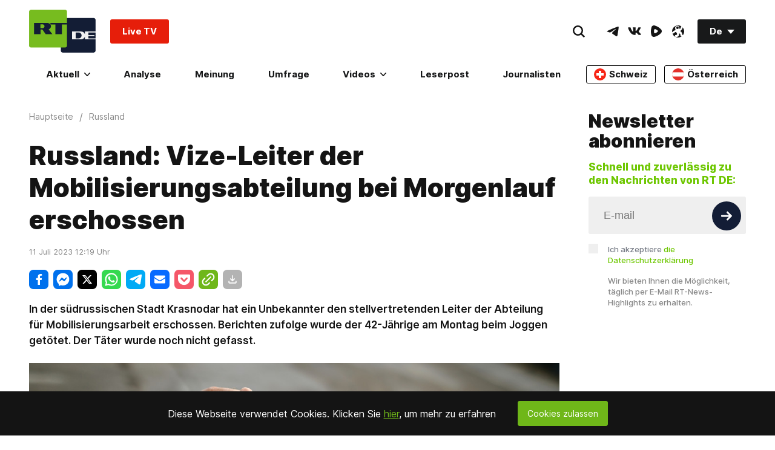

--- FILE ---
content_type: text/html; charset=UTF-8
request_url: https://rumble.com/embed/v72w4k6?pub=7a20&rel=5&autoplay=2
body_size: 36963
content:
<!DOCTYPE html>
<html lang="en">
<head>
	<title>Exklusiv-Interview: Peter Gauweiler über Grönlands Zukunft und Sicherheit - Rumble</title>
	<link rel="canonical" href="https://rumble.com/v752ske-exklusiv-interview-peter-gauweiler-ber-grnlands-zukunft-und-sicherheit.html">
<link rel="alternate" href="https://rumble.com/api/Media/oembed.json?url=https%3A%2F%2Frumble.com%2Fembed%2Fv72w4k6%3Fpub%3D7a20%26rel%3D5%26autoplay%3D2" type="application/json+oembed" title="Exklusiv-Interview: Peter Gauweiler über Grönlands Zukunft und Sicherheit"><link rel="alternate" href="https://rumble.com/api/Media/oembed.xml?url=https%3A%2F%2Frumble.com%2Fembed%2Fv72w4k6%3Fpub%3D7a20%26rel%3D5%26autoplay%3D2" type="text/xml+oembed" title="Exklusiv-Interview: Peter Gauweiler über Grönlands Zukunft und Sicherheit">
	<meta name="viewport" content="width=device-width,initial-scale=1" />
	<link rel="dns-prefetch" href="https://1a-1791.com/video"></head><body style="margin:0;padding:0">
	<style>
	html, body {
		height: 100%;
	}
	</style>
	<svg display="none" aria-hidden="true" focusable="false">
	<symbol id="premium__logo-big" viewBox="0 0 400 48" fill="currentColor">
		<path d="M165.2 28.7c.5-1.5.8-3 .8-4.7a13 13 0 0 0-.8-4.7 11.3 11.3 0 0 0-11.3-7.4 11.2 11.2 0 0 0-6.5 2V4.5h-6.8v18.7c0 8.2 5 12.9 13.2 12.9a13 13 0 0 0 5-1 11.6 11.6 0 0 0 6.4-6.4Zm-6.5-7.3a6.6 6.6 0 0 1 0 5.1 6 6 0 0 1-3.2 3.3 6.4 6.4 0 0 1-4.7 0c-.8-.3-1.5-.7-2-1.2A6.3 6.3 0 0 1 147 24a6.4 6.4 0 0 1 1.8-4.6c.6-.5 1.2-1 2-1.2a6.2 6.2 0 0 1 4.7 0c.8.3 1.4.7 2 1.2.5.6 1 1.2 1.2 2Zm-88.1-8.8v6h-2.9a6 6 0 0 0-4.4 1.5c-1 1-1.5 2.6-1.5 4.7v10.5H55V24c0-7.6 5.6-11.3 12.4-11.3h3.2ZM85 30.2c.8 0 1.5 0 2-.3a3 3 0 0 0 1.6-1c.4-.4.7-1 1-1.7.2-.7.3-1.6.3-2.7V12.6h6.8v12.1c0 2-.3 3.8-.9 5.3a9.1 9.1 0 0 1-2.4 3.5 11 11 0 0 1-3.7 2 16.8 16.8 0 0 1-9.3 0 9.1 9.1 0 0 1-6.1-5.4 14 14 0 0 1-1-5.4v-12h6.9v11.8c0 1 .1 2 .3 2.7.2.7.6 1.3 1 1.8.4.4 1 .7 1.5 1l2 .2Zm83.5 5.1V4.5h6.8v30.8h-6.8Zm10.4-16a12 12 0 0 0 2.6 13.2 12.4 12.4 0 0 0 9.1 3.5 13.5 13.5 0 0 0 8-2.4 11.7 11.7 0 0 0 4-5.5h-7.3c-.4.7-1 1.3-1.8 1.7-.8.5-1.8.7-2.8.7a7 7 0 0 1-2-.3c-.6-.2-1.2-.6-1.7-1a6.6 6.6 0 0 1-2.3-3.3h18.5a14.2 14.2 0 0 0 .2-2 11.6 11.6 0 0 0-3.6-8.5 13.5 13.5 0 0 0-9.2-3.5 13.3 13.3 0 0 0-9.1 3.5c-1.2 1.1-2 2.4-2.6 3.9Zm8.2-1a6 6 0 0 1 3.6-1c1.3 0 2.5.3 3.4 1 1 .8 1.6 1.7 2 2.9H185a6 6 0 0 1 2.2-2.9Zm-71.8 4.8v12.2h6.8V23.1c.1-2.9 1.5-5.4 4.6-5.4 3 0 4.1 3 4.1 5.5v12.1h6.8V24c0-7.1-3.7-12-10.6-12-3.9 0-6.5 1.3-8.3 3.1a11.2 11.2 0 0 0-8.3-3.1c-7 0-10.7 4.9-10.7 12v11.4h6.9v-12c0-2.5 1-5.6 4-5.6 3.1 0 4.5 2.5 4.7 5.4Zm185.7 0v12.2h6.9V23.1c0-2.9 1.5-5.4 4.6-5.4 3 0 4 3 4 5.5v12.1h6.9V24c0-7.1-3.7-12-10.7-12-3.8 0-6.5 1.3-8.3 3.1a11.2 11.2 0 0 0-8.2-3c-7 0-10.7 4.8-10.7 11.9v11.4h6.8v-12c0-2.5 1.2-5.6 4-5.6 3.2 0 4.6 2.5 4.7 5.4Zm25 12.2V12.6h6.8v22.7H326Zm0-25.8v-6h6.8v6H326Zm21 20.7c.7 0 1.4 0 2-.3.6-.2 1-.5 1.5-.9.4-.5.7-1 1-1.8.2-.7.3-1.6.3-2.7V12.6h6.8v12.1c0 2-.3 3.8-.9 5.3a9.1 9.1 0 0 1-2.4 3.5 11 11 0 0 1-3.7 2 16.8 16.8 0 0 1-9.3 0 9.2 9.2 0 0 1-6.1-5.4 14 14 0 0 1-1-5.4v-12h6.9v11.8c0 1 .1 2 .3 2.7.2.8.6 1.3 1 1.8.4.4 1 .7 1.5 1l2 .2Zm29.6-7v12.1h6.9V23.1c0-2.9 1.5-5.4 4.6-5.4 3 0 4 3 4 5.5v12.1h6.9V24c0-7.1-3.7-12-10.7-12-3.8 0-6.5 1.3-8.3 3.1a11.2 11.2 0 0 0-8.2-3c-7 0-10.7 4.8-10.7 11.9v11.4h6.8v-12c0-2.5 1.1-5.6 4-5.6 3.2 0 4.6 2.5 4.7 5.4Zm-117.8-3.9a12 12 0 0 0 2.6 13.2 12.4 12.4 0 0 0 9.2 3.5 13.5 13.5 0 0 0 7.9-2.4 11.7 11.7 0 0 0 4-5.5h-7.3c-.4.7-1 1.3-1.8 1.7a5 5 0 0 1-2.8.7l-2-.3c-.5-.2-1.1-.5-1.7-1a6.6 6.6 0 0 1-2.2-3.3h18.5a14.2 14.2 0 0 0 .2-2 11.6 11.6 0 0 0-3.6-8.4 13.5 13.5 0 0 0-9.2-3.5 13.3 13.3 0 0 0-9.2 3.5c-1.1 1-2 2.3-2.6 3.8Zm8.2-1a6 6 0 0 1 3.6-1c1.4 0 2.6.3 3.5 1 1 .8 1.6 1.7 2 2.9H265a6 6 0 0 1 2.1-2.9Zm-9.8-5.7v6h-2.9A6 6 0 0 0 250 20c-1 1-1.5 2.6-1.5 4.7v10.5h-6.8V24c0-7.6 5.6-11.3 12.4-11.3h3.2Zm-18.7 6.7a13 13 0 0 1 0 9.4 11.3 11.3 0 0 1-11.3 7.4 11.2 11.2 0 0 1-6.5-2v9.4h-6.8V24.7c0-8.2 5-12.8 13.2-12.8 1.9 0 3.6.3 5 1a11.6 11.6 0 0 1 6.4 6.4Zm-6.4 7.2a6.6 6.6 0 0 0 0-5.1 6 6 0 0 0-3.3-3.3c-.7-.3-1.5-.4-2.3-.4a6 6 0 0 0-2.4.4c-.8.3-1.4.8-2 1.3a6.3 6.3 0 0 0-1.7 4.6 6.4 6.4 0 0 0 1.8 4.5 5 5 0 0 0 1.9 1.3 6.2 6.2 0 0 0 4.8 0 5.9 5.9 0 0 0 3.2-3.3Z"/>
		<path d="M26.3 26.2a3.5 3.5 0 0 0 0-5.5 42 42 0 0 0-8.5-5.2c-2-1-4.4.3-4.8 2.6-.5 3.5-.6 7-.2 10.4a3.4 3.4 0 0 0 4.6 2.8 39 39 0 0 0 8.9-5.1ZM39.9 16c4 4.2 4 10.7 0 14.8a51.9 51.9 0 0 1-25.7 14.8A10.1 10.1 0 0 1 2 38.8a54 54 0 0 1 .4-30.6A10 10 0 0 1 14.2.9 53.3 53.3 0 0 1 39.9 16Z" style="fill:var(--rumble-green)"/>
	</symbol>
	<symbol id="premium__lock" viewBox="0 0 16 16">
		<path fill="none" stroke="currentColor" stroke-linecap="round" stroke-linejoin="round" stroke-width="1.5" d="M12.7 7.3H3.3C2.6 7.3 2 8 2 8.7v4.6c0 .8.6 1.4 1.3 1.4h9.4c.7 0 1.3-.6 1.3-1.4V8.7c0-.8-.6-1.4-1.3-1.4Zm-8 0V4.7a3.3 3.3 0 1 1 6.6 0v2.6"/>
	</symbol>
	<symbol id="premium__flash" viewBox="0 0 16 17" fill="currentColor">
		<path fill-rule="evenodd" d="M.2 5.42C0 6.18 0 7.1 0 8.97c0 1.86 0 2.79.2 3.55a6 6 0 0 0 4.25 4.24c.76.2 1.69.2 3.55.2 1.86 0 2.79 0 3.55-.2a6 6 0 0 0 4.25-4.24c.2-.76.2-1.7.2-3.55 0-1.86 0-2.8-.2-3.55a6 6 0 0 0-4.25-4.25C10.8.97 9.86.97 8 .97c-1.86 0-2.79 0-3.55.2A6 6 0 0 0 .2 5.42Zm4.86 4.04c-.17.27.04.64.36.64h2.45l-.8 3.43a.4.4 0 0 0 .4.5c.16 0 .3-.06.37-.2l3.1-5.35c.17-.27-.04-.64-.36-.64H8.13l.8-3.43a.42.42 0 0 0-.4-.5c-.16 0-.3.06-.37.2l-3.1 5.35Z" />
	</symbol>
	<symbol id="premium__flash--shadow" viewBox="0 0 21 28">
		<path stroke="currentColor" fill="currentColor" stroke-linecap="round" stroke-linejoin="round" stroke-width="1.3" d="M11.25 7.1 6.65 15h4.5l-1.5 5.9 4.7-7.9h-4.5Z"/>
	</symbol>
	<symbol id="premium__promo-minus" fill="transparent" viewBox="0 0 48 48">
		<path d="M24 42C33.9411 42 42 33.9411 42 24C42 14.0589 33.9411 6 24 6C14.0589 6 6 14.0589 6 24C6 33.9411 14.0589 42 24 42Z" stroke="#85C742" stroke-width="4.5" stroke-linecap="round" stroke-linejoin="round" />
		<rect x="13.2" y="21" width="21.6" height="6" rx="1" fill="#85C742" />
	</symbol>
	<symbol id="premium__promo-video" fill="transparent" viewBox="0 0 48 48">
		<path fill="#85C742" d="M13 5.6a1.4 1.4 0 0 0 0 2.8h22a1.4 1.4 0 0 0 0-2.7H13Zm5.6 29a1.7 1.7 0 0 0 2.3 1.3 38.4 38.4 0 0 0 8.1-5c1-.7 1-2 0-2.8a39.3 39.3 0 0 0-8-5c-1.1-.5-2.3.2-2.4 1.3a45.9 45.9 0 0 0 0 10.2ZM9.3 14.8c-3 0-5.5 2.5-5.5 5.5v18.4c0 3 2.5 5.5 5.5 5.5h29.4c3 0 5.5-2.5 5.5-5.5V20.3c0-3-2.5-5.5-5.5-5.5H9.3Zm-1.8 5.5c0-1 .8-1.8 1.8-1.8h29.4c1 0 1.8.8 1.8 1.8v18.4c0 1-.8 1.8-1.8 1.8H9.3c-1 0-1.8-.8-1.8-1.8V20.3Zm.5-8.6c0-.8.6-1.4 1.3-1.4h29.4a1.4 1.4 0 0 1 0 2.7H9.3c-.7 0-1.3-.6-1.3-1.3Z"/>
	</symbol>
	<symbol id="premium__promo-verified" fill="transparent" viewBox="0 0 48 48">
		<path fill="none" stroke="#85C742" stroke-linecap="round" stroke-linejoin="round" stroke-width="4.5" d="M40.8 17.8a8.8 8.8 0 0 1 0 12.7A48 48 0 0 1 17.4 43c-4.8 1-9.6-1.4-11-5.8A44 44 0 0 1 6.7 11c1.3-4.4 6-7.2 10.7-6 8.8 1.9 17 6.7 23.4 12.9ZM15 25.5l4 4 10-9"/>
	</symbol>
	<symbol id="premium__promo-bundle" fill="transparent" viewBox="0 0 48 48">
		<path d="M42 31.9998V15.9998C41.9993 15.2984 41.8141 14.6094 41.4631 14.0021C41.112 13.3948 40.6075 12.8905 40 12.5398L26 4.5398C25.3919 4.18873 24.7021 4.00391 24 4.00391C23.2979 4.00391 22.6081 4.18873 22 4.5398L8 12.5398C7.39253 12.8905 6.88796 13.3948 6.53692 14.0021C6.18589 14.6094 6.00072 15.2984 6 15.9998V31.9998C6.00072 32.7013 6.18589 33.3902 6.53692 33.9975C6.88796 34.6048 7.39253 35.1091 8 35.4598L22 43.4598C22.6081 43.8109 23.2979 43.9957 24 43.9957C24.7021 43.9957 25.3919 43.8109 26 43.4598L40 35.4598C40.6075 35.1091 41.112 34.6048 41.4631 33.9975C41.8141 33.3902 41.9993 32.7013 42 31.9998Z" stroke="#85C742" stroke-width="3.33333" stroke-linecap="round" stroke-linejoin="round"/>
		<path d="M17.5833 30.2H14.6174L19.1366 17.1091H22.7033L27.2161 30.2H24.2502L20.9711 20.1006H20.8688L17.5833 30.2ZM17.3979 25.0544H24.4036V27.2149H17.3979V25.0544ZM28.7933 30.2V20.3818H31.5163V30.2H28.7933ZM30.1612 19.1162C29.7564 19.1162 29.4091 18.982 29.1193 18.7135C28.8338 18.4408 28.6911 18.1148 28.6911 17.7355C28.6911 17.3605 28.8338 17.0388 29.1193 16.7703C29.4091 16.4976 29.7564 16.3612 30.1612 16.3612C30.5661 16.3612 30.9112 16.4976 31.1967 16.7703C31.4865 17.0388 31.6314 17.3605 31.6314 17.7355C31.6314 18.1148 31.4865 18.4408 31.1967 18.7135C30.9112 18.982 30.5661 19.1162 30.1612 19.1162Z" fill="#85C742"/>
	</symbol>
	<symbol id="premium__trash-small" viewBox="0 0 24 24">
		<path stroke-linecap="round" stroke-linejoin="round" stroke="currentColor" fill="none" stroke-width="2" d="M4 8l1 14h14 l1 -14M9.5 9v9.5M14.5 9v9.5 M3 5h18M8 2h8v3h-8v-3" />
	</symbol>
	<symbol id="premium__promo-fist" fill="transparent" viewBox="0 0 48 48">
		<path d="M31.8068 1.91016C36.7648 1.91016 40.784 5.92938 40.784 10.8874L40.7844 15.7947C42.9158 16.8845 44.3749 19.1018 44.3749 21.66V29.4402C44.3749 34.1969 40.6754 38.0896 35.9967 38.3978L35.9963 42.8064C35.9962 44.0183 35.0138 45.0007 33.8019 45.0007H11.259C10.0471 45.0007 9.06457 44.0182 9.06457 42.8063V37.9644L4.04383 32.9435C3.42655 32.3262 3.07977 31.4889 3.07977 30.616V10.8874C3.07977 5.92938 7.099 1.91016 12.057 1.91016H31.8068ZM32.4053 38.4174H12.6555V41.4098H32.4053V38.4174ZM31.8068 5.50104H12.057C9.08219 5.50104 6.67065 7.91257 6.67065 10.8874V29.5828C6.67065 30.1648 6.90185 30.723 7.31339 31.1345L11.0054 34.8265H35.3977C38.3725 34.8265 40.784 32.415 40.784 29.4402V21.66C40.784 20.0073 39.4443 18.6676 37.7916 18.6676H30.0114C29.3503 18.6676 28.8144 19.2035 28.8144 19.8646V22.857C28.8144 23.518 29.3503 24.0539 30.0114 24.0539H33.6022C34.5938 24.0539 35.3977 24.8578 35.3977 25.8494C35.3977 26.8409 34.5938 27.6448 33.6022 27.6448H30.0114C28.2395 27.6448 26.6924 26.6823 25.8645 25.2516L15.0494 25.2509C12.0746 25.2509 9.66305 22.8393 9.66305 19.8646V17.4706C9.66305 16.479 10.4669 15.6752 11.4585 15.6752C12.4501 15.6752 13.2539 16.479 13.2539 17.4706V19.8646C13.2539 20.8561 14.0578 21.66 15.0494 21.66H25.2235V19.8646C25.2235 17.2203 27.3671 15.0767 30.0114 15.0767H37.1931V10.8874C37.1931 7.91257 34.7816 5.50104 31.8068 5.50104Z" fill="#85C742"/>
		<path d="M18.6402 5.50195V10.2898C18.6402 11.2814 17.8364 12.0852 16.8448 12.0852C15.8532 12.0852 15.0493 11.2814 15.0493 10.2898V5.50195H18.6402ZM27.6174 5.50195V10.2898C27.6174 11.2814 26.8135 12.0852 25.822 12.0852C24.8304 12.0852 24.0265 11.2814 24.0265 10.2898V5.50195H27.6174Z" fill="#85C742"/>
	</symbol>
</svg>
				<style>:root{--gray-25:#f6f7f9;--gray-50:#e4e8ec;--gray-100:#ccd4dc;--gray-200:#b3c0cb;--gray-300:#9babbb;--gray-400:#8397aa;--gray-500:#6b8399;--gray-600:#596e82;--gray-700:#495a6a;--gray-800:#384552;--gray-900:#283139;--gray-950:#1b2127;--brand-25:#f5faef;--brand-50:#ebf6e0;--brand-100:#d6ecc0;--brand-200:#c2e3a1;--brand-300:#aeda81;--brand-400:#99d062;--brand-500-rgb:133 199 66;--brand-500:rgb(var(--brand-500-rgb));--brand-600:#71ad34;--brand-700:#5c8d2a;--brand-800:#486e21;--brand-900:#334f17;--brand-950:#243710;--error-25:snow;--error-50:#fef2f2;--error-100:#fee2e2;--error-200:#fecaca;--error-300:#fca5a5;--error-400:#f87171;--error-500:#ef4444;--error-600:#dc2626;--error-700:#b91c1c;--error-800:#991b1b;--error-900:#7f1d1d;--error-950:#450a0a;--warning-25:#fffef5;--warning-50:#fefce8;--warning-100:#fef9c3;--warning-200:#fef08a;--warning-300:#fde047;--warning-400:#facc15;--warning-500:#eab308;--warning-600:#ca8a04;--warning-700:#a16207;--warning-800:#854d0e;--warning-900:#713f12;--warning-950:#422006;--success-25:#fbfefc;--success-50:#f0fdf4;--success-100:#dcfce7;--success-200:#bbf7d0;--success-300:#86efac;--success-400:#4ade80;--success-500:#22c55e;--success-600:#16a34a;--success-700:#15803d;--success-800:#166534;--success-900:#14532d;--success-950:#052e16;--fierce-red-25:#fffafb;--fierce-red-50:#feecf0;--fierce-red-100:#fccad6;--fierce-red-200:#f9a4b9;--fierce-red-300:#f77d9b;--fierce-red-400:#f4577d;--fierce-red-500:#f23160;--fierce-red-600:#eb0f44;--fierce-red-700:#c50d39;--fierce-red-800:#9e0a2e;--fierce-red-900:#780823;--fierce-red-950:#510518;--royal-purple-25:#f7f6fd;--royal-purple-50:#f4f2fd;--royal-purple-100:#e8e5fa;--royal-purple-200:#cac3f4;--royal-purple-300:#aba0ed;--royal-purple-400:#8c7ee7;--royal-purple-500:#6e5ce0;--royal-purple-600:#4f3ada;--royal-purple-700:#3a25c5;--royal-purple-800:#301fa3;--royal-purple-900:#261881;--royal-purple-950:#1c125f;--tree-poppy-25:#fffcfa;--tree-poppy-50:#fff1e5;--tree-poppy-100:#ffe1c7;--tree-poppy-200:#ffcc9e;--tree-poppy-300:#ffb675;--tree-poppy-400:#ffa04d;--tree-poppy-500:#ff8c26;--tree-poppy-600:#fa7500;--tree-poppy-700:#d16200;--tree-poppy-800:#a84f00;--tree-poppy-900:#803c00;--tree-poppy-950:#572900;--white-shades-00:#fff0;--white-shades-10:#ffffff1a;--white-shades-20:#fff3;--white-shades-40:#fff6;--white-shades-50:#ffffff80;--white-shades-60:#fff9;--white-shades-80:#fffc;--white-shades-90:#ffffffe6;--white-shades-100:#fff;--black-shades-00:#0000;--black-shades-20:#0003;--black-shades-40:#0006;--black-shades-60:#0009;--black-shades-80:#000c;--black-shades-100:#000;--vivid-blue-25:#f2f4fd;--vivid-blue-50:#e0e6fa;--vivid-blue-100:#c1c9f6;--vivid-blue-200:#a1adef;--vivid-blue-300:#7f8dec;--vivid-blue-400:#3b66f9;--vivid-blue-500:#3258e6;--vivid-blue-600:#2b50d1;--vivid-blue-700:#2341b2;--vivid-blue-800:#1d3794;--vivid-blue-900:#142d77;--vivid-blue-950:#0e255e;--creator-program-25:#f4fbff;--creator-program-50:#ecf8ff;--creator-program-100:#dbf1ff;--creator-program-200:#c3e9ff;--creator-program-300:#9adaff;--creator-program-400:#71cbff;--creator-program-500:#45b5f6;--creator-program-600:#3198d4;--creator-program-700:#217db2;--creator-program-800:#136290;--creator-program-900:#09496e;--creator-program-950:#03314c;--bg-blue:#37c;--black:var(--black-shades-100);--blue-hover:#2a62a7;--cloud:#88a0b8;--bone-rgb:214 224 234;--bone:rgb(var(--bone-rgb));--bone-50:rgb(var(--bone-rgb)/50%);--bone-70:rgb(var(--bone-rgb)/70%);--bone-highlight:#e6ecf2;--darkest-rgb:0 0 0;--darkest:rgb(var(--darkest-rgb));--darkest-0:rgb(var(--darkest-rgb)/0%);--darkest-5:rgb(var(--darkest-rgb)/5%);--darkest-10:rgb(var(--darkest-rgb)/10%);--darkest-20:rgb(var(--darkest-rgb)/20%);--darkest-40:rgb(var(--darkest-rgb)/40%);--darkest-80:rgb(var(--darkest-rgb)/80%);--darkest-90:rgb(var(--darkest-rgb)/90%);--darkest-muted:#101220;--darkmo-rgb:6 23 38;--darkmo:rgb(var(--darkmo-rgb));--darkmo-0:rgb(var(--darkmo-rgb)/0%);--darkmo-50:rgb(var(--darkmo-rgb)/50%);--darkmo-90:rgb(var(--darkmo-rgb)/90%);--fierce-red-rgb:242 49 96;--fierce-red:rgb(var(--fierce-red-rgb));--fierce-red-90:rgb(var(--fierce-red-rgb)/90%);--fierce-contrast-red-rgb:224,45,89;--fierce-contrast-red:rgb(var(--fierce-contrast-red-rgb));--fjord-light-rgb:146 156 166;--fjord-light:rgb(var(--fjord-light-rgb));--fjord-rgb:73 90 106;--fjord:rgb(var(--fjord-rgb));--fjord-50:rgb(var(--fjord-rgb)/50%);--fjord-highlight-rgb:44 54 64;--fjord-highlight:rgb(var(--fjord-highlight-rgb));--gren-hover:#77b23b;--important:#d14900;--warning:#ec0;--lite-gray:#eee;--lite-rgb:243 245 248;--lite:rgb(var(--lite-rgb));--lite-0:rgb(var(--lite-rgb)/0%);--lite-5:rgb(var(--lite-rgb)/5%);--lite-20:rgb(var(--lite-rgb)/20%);--lite-80:rgb(var(--lite-rgb)/80%);--lite-muted:#e9ebee;--powerslap-blue:#002cfe;--powerslap-blue-dark:#041e72;--barstool-sports-blue:#02213d;--barstool-sports-red:#d40f31;--royal-purple:#6e5ce0;--ufc-red-light:#d20a0a;--ufc-red-dark:#c41230;--crypto-btc:#ff7300;--crypto-usdt:#00a478;--crypto-xaut:#c79904;--dark-green-rbg:76 136 0;--dark-green:rgb(var(--dark-green-rbg));--white:var(--white-shades-100);--locals-bg-dark:#272727;--locals-fill-dark:var(--white);--locals-bg-light:#f0f0f0;--locals-fill-light:#080808;--locals-purple:#421c52;--locals-red:#e73348;--locals-red-hover:#c6172c;--channel-border-light:var(--bone-70);--channel-border-dark:#1f2e3c;--color-bg-featured:var(--white);--color-bg-featured-0:var(--white-shades-0);--color-bg-default:var(--white);--color-bg-default-0:var(--white-shades-0);--color-bg-main:var(--lite-muted);--color-separator:var(--bone);--color-separator-highlight:var(--bone-highlight);--color-txt-default:var(--darkest);--inverse-text-1:var(--white);--title-color:var(--color-txt-default);--text-2:var(--fjord);--icon-fill:var(--darkest);--menu-icon-color:var(--fjord);--menu-item-hover:var(--bone-50);--menu-border-color:var(--bone);--ufc-red:var(--ufc-red-light);--channel-border:var(--channel-border-light);--rumble-green:var(--brand-500);--rumble-green-25:rgb(var(--brand-500-rgb)/25%);--locals-bg:var(--locals-bg-light);--locals-fill:var(--locals-fill-light);--brand-sm-1:#f97805;--brand-sm-2:#4e2817;--brand-whatsapp:#4dc247;--brand-truthsocial:#5150e7;--brand-email:#d44638;--background:var(--white);--surface:var(--gray-25);--subtle-highlight:var(--surface);--background-highlight:var(--gray-50);--on-secondary:var(--gray-100);--secondary-variant:var(--gray-400);--primary-variant:var(--gray-600);--secondary:var(--gray-800);--primary:var(--darkest);--link-green:var(--brand-800);--rant-01:#63a1ef;--rant-02:#b8ea86;--rant-03:#f8e81b;--rant-04:#f4a622;--rant-05:#bd0fe0;--rant-06:#910ffe;--rant-07:#d0021c}[data-theme=dark]{--color-bg-featured:var(--darkest);--color-bg-featured-0:var(--darkest-0);--color-bg-default:var(--darkest);--color-bg-default-0:var(--darkest-0);--color-bg-main:var(--darkest);--color-separator:var(--fjord-50);--color-separator-highlight:var(--fjord-highlight);--color-txt-default:var(--white);--inverse-text-1:var(--darkest);--text-2:var(--cloud);--icon-fill:var(--white);--menu-icon-color:var(--bone);--menu-item-hover:var(--fjord-50);--menu-border-color:var(--fjord);--ufc-red:var(--ufc-red-dark);--channel-border:var(--channel-border-dark);scrollbar-color:var(--bone) var(--fjord-highlight);--locals-bg:var(--locals-bg-dark);--locals-fill:var(--locals-fill-dark);--brand-sm-2:var(--white);--background:var(--darkest);--surface:var(--gray-950);--subtle-highlight:var(--surface);--background-highlight:var(--gray-900);--on-secondary:var(--gray-700);--secondary-variant:var(--gray-300);--primary-variant:var(--gray-100);--secondary:var(--gray-25);--primary:var(--white);--link-green:var(--brand-500)}:root{--screen-xxs:240px;--screen-xs:380px;--screen-sm:480px;--screen-md:700px;--screen-lg:900px;--screen-xlg:1200px;--screen-xl:1440px;--screen-xxl:1920px;--border-radius-xl:16px;--border-radius-lg:12px;--border-radius:8px;--border-radius-sm:6px;--border-radius-xs:4px;--border-radius-xxs:2px;--font-base:inter,system-ui,sans-serif;--header-top-offset:0px;--header-height:5rem;--header-logo-width:10rem;--featured-height:60px;--padding-home:24px;--max-content-width:1700px;--main-menu-transition:150ms;--color-scheme:light}@font-face{font-display:optional;font-family:Inter;font-style:normal;font-weight:100 900;src:url(https://1a-1791.com/s/assets/fonts/inter-v.woff2) format("woff2-variations");unicode-range:u+00??,u+0131,u+0152-0153,u+02bb-02bc,u+02c6,u+02da,u+02dc,u+0304,u+0308,u+0329,u+2000-206f,u+2074,u+20ac,u+2122,u+2191,u+2193,u+2212,u+2215,u+feff,u+fffd}[data-theme=dark]{--color-scheme:dark}.border-box{box-sizing:border-box}.border-box *,.border-box :after,.border-box :before{box-sizing:inherit}.bottom-border{border-bottom:1px solid var(--color-separator)}.link:active,.link:hover,.links:link{text-decoration:none}.section-content{background-color:var(--color-bg-featured)}.padded-content{padding-bottom:32px;padding-top:32px}@media (max-width:699.98px){.padded-content{padding-bottom:20px;padding-top:20px}}html{background-color:var(--color-bg-default);color:var(--color-txt-default);color-scheme:var(--color-scheme);font:normal 14px/1.5 var(--font-base);-webkit-text-size-adjust:100%}html[data-theme=dark]{-moz-osx-font-smoothing:grayscale;-webkit-font-smoothing:antialiased}main{background-color:var(--color-bg-featured)}@media (max-width:699.98px){:root{--header-height:4rem;--header-logo-width:8rem}}a,button,input,select,textarea{-webkit-tap-highlight-color:transparent}a,address,body,button,h1,h2,h3,input,ol,option,select,textarea,ul{color:inherit;font-family:inherit;font-size:inherit;font-style:inherit;font-weight:inherit;line-height:inherit;margin:0;padding:0;text-decoration:inherit}[type=button],[type=submit],button{-webkit-appearance:auto;appearance:auto;background-color:initial;border-style:none;cursor:pointer}button svg{pointer-events:none}ol,ul{list-style:none}ol.bullet-list,ul.bullet-list{list-style:disc;padding-left:16px}label{cursor:pointer}a:hover{text-decoration:underline}.h1{font-size:2rem;font-weight:700;line-height:1.3;margin:1rem 0;overflow-wrap:break-word}small{color:var(--text-2);font-size:.9rem}.themable-locals-icon{color:var(--locals-purple)}[data-theme=dark] .themable-locals-icon{color:#fff}.flex{display:flex}.flex-1{flex:1}.clear{clear:both}.text-fierce-red{color:var(--fierce-red)}.round-button{align-items:center;border-radius:10rem;display:inline-flex;font-size:1rem;font-weight:600;justify-content:center;margin-left:.35rem;margin-right:.35rem;opacity:1;padding:.5rem .7rem}.round-button:hover{opacity:.85;text-decoration:none}.round-button:disabled,.round-button:disabled:hover{background:#999;cursor:default}.bg-green{background:var(--rumble-green);color:inherit}.bg-green:focus-visible,.bg-green:hover{background:var(--gren-hover);opacity:1}.bg-blue{background:var(--bg-blue);color:#fff}.bg-blue:focus-visible,.bg-blue:hover{background:var(--blue-hover);opacity:1}.bg-red{background:#b70000;color:#fff}.bg-grey{background:#999;color:#fff}.bg-purple{background:var(--royal-purple);color:#fff}.bg-purple:focus-visible,.bg-purple:hover{background:var(--royal-purple);color:#fff;opacity:.85}.bg-purple[disabled],.bg-purple[disabled]:hover{background:var(--royal-purple);color:#fff;opacity:.5}.bg-ghost{border:2px solid var(--rumble-green);box-sizing:border-box}.bg-ghost:hover{border:2px solid var(--gren-hover)}.ringed-button{box-shadow:inset 0 0 0 2px var(--rumble-green)}.ringed-button,.transparent-button{background-color:initial;color:#0d2437}.ringed-button:focus-visible,.ringed-button:hover,.transparent-button:focus-visible,.transparent-button:hover{background:var(--white)}.select-arrow-bg{-webkit-appearance:none;appearance:none;background-image:url("data:image/svg+xml;charset=utf-8,%3Csvg xmlns='http://www.w3.org/2000/svg' viewBox='0 0 34 21'%3E%3Cpath d='M16.984 12.888 4.682 1.022.984 4.589l16 15.433 16-15.433-3.698-3.567z'/%3E%3C/svg%3E");background-position:92%;background-repeat:no-repeat;background-size:8px}.CollectJsStyleSniffer iframe{height:auto}.CollectJsStyleSniffer input,.input-field{background-color:initial;border:1px solid var(--bone-highlight);border-radius:8px;box-sizing:border-box;color:var(--darkest);line-height:1rem;padding:1rem 1.25rem;width:100%}textarea.input-field{line-height:20px}.CollectJsStyleSniffer input,.input-field-thin{padding:.5rem .75rem}.CollectJsStyleSniffer input.invalid,.input-field-error,.input-field:invalid{border:1px solid var(--fierce-red)}.input-field:disabled{background-color:#06172614;border:1px solid #0000;color:#06172680;pointer-events:none}.input-field:focus,.input-field:invalid:focus{border:1px solid var(--fjord-highlight);outline:none}.input-field option{background-color:#fff;color:var(--darkest)}.input-field__counter-wrapper{align-items:center;display:flex;justify-content:flex-end;margin:0 4px 4px}.input-field__counter{color:var(--menu-border-color);display:block;font-size:12px;margin-left:8px}.input-field-error-message{color:var(--fierce-red);font-size:12px}.input-field-hint-message{color:var(--menu-border-color);font-size:12px}.thirds{margin-left:-1rem;margin-right:-1rem}.one-thirds,.two-thirds{box-sizing:border-box;padding-left:1rem;padding-right:1rem;width:100%}.video-processing-error{background:#900;color:#fff;padding:.75rem 1rem}.lrt-container{align-items:center;display:flex;flex-direction:column;justify-content:flex-start;left:0;max-height:0;overflow:visible;position:fixed;right:0;top:16px;z-index:3000}.lrt{align-items:stretch;border:1px solid;border-radius:.4em;box-shadow:0 5px 15px 0 #0006;box-sizing:border-box;cursor:pointer;display:flex;max-width:80vw;min-width:5em;transition:opacity .5s ease-in}.lrt--fade-out{opacity:0}.lrt--success{background:var(--rumble-green);border-color:#4c8800;color:#284700}.lrt--warning{background:#f2f2cc;border-color:#ee6;color:#a60}.lrt--error{background:#900;border-color:#c00;color:#fff}.lrt__content{padding:.6em .6em .6em 1em}.lrt__content :any-link{text-decoration:underline}.lrt__count-wrap{display:flex;flex-direction:column;justify-content:center}.lrt__count-number{border:1px solid;border-radius:calc(1px + .7em);display:inline-block;font-size:.8rem;font-weight:600;opacity:.75;padding:.1em .6em}.lrt__close{opacity:.75;padding:.6em 1em .6em .6em}.lrt:hover>.lrt__close{opacity:1}@media (min-width:700px){.mobile-only{display:none}.h1{font-size:2.2857rem}.thirds{display:flex;flex-wrap:wrap}.one-half,.one-thirds,.two-thirds{display:flex;flex-direction:column;width:33.3333%}.two-thirds{width:66.6667%}.one-half{width:50%}.round-button{font-size:1rem;margin-left:.5rem;margin-right:.5rem;padding:.85rem 1.3rem}}@media (max-width:699.98px){.desktop-only{display:none}}.header{background:var(--color-bg-default);border-bottom:1px solid var(--color-separator);box-sizing:border-box;height:var(--header-height);left:0;padding:0;position:fixed;top:0;width:100%;z-index:2022}[data-theme=dark] .header{color:var(--bone)}.header-div{align-items:center;color:#fff;display:flex;height:100%;padding:0 1rem;position:relative}.main-menu-toggle,.menu-toggle{align-items:center;display:flex;margin-left:-1rem;padding:1rem}.main-menu-close,.main-menu-open{display:inline-block;stroke:var(--darkest);stroke-linecap:round;stroke-linejoin:round;stroke-width:2px}.main-menu-close{display:none;stroke-width:3px}.main-menu-expanded .main-menu-close{display:inline-block}.main-menu-expanded .main-menu-open{display:none}.header-logo{color:var(--color-txt-default);margin-right:.2rem;width:var(--header-logo-width)}.header-upload{align-items:center;border-radius:10rem;box-sizing:border-box;display:flex;height:2.6rem;padding:0 .35rem;width:2.6rem}.header-upload svg{fill:var(--rumble-green);width:100%}.header-upload-menu{border:1px solid var(--menu-item-hover);border-radius:var(--border-radius-lg);box-shadow:0 4px 48px 0 #0000002b;display:none;right:0;top:var(--header-height)}.header-upload-menu>hr{border:1px solid var(--color-separator);border-bottom:0;margin:8px -8px}.header-upload-menu.pop-show,main{display:block}main{margin-top:var(--header-height)}.page__footer.nav--transition,main.nav--transition{transition:margin-left var(--main-menu-transition)}.u-deemphasized{color:var(--fjord)}#main-menu.main-menu-nav{border-right:1px solid var(--color-separator)}.main-menu-heading-extra,.main-menu-item-label{display:none}.main-menu-heading-extra{font-size:14px;font-weight:600;line-height:1.3}.main-menu-expanded .main-menu-heading-extra,.main-menu-expanded .main-menu-item-label,.main-menu-item-label-collapsed{display:block}.main-menu-expanded .main-menu-item-label-collapsed{display:none}.main-menu-heading-extra:hover{text-decoration:none}.main-menu-item-channel .user-image{height:30px;margin:0;width:30px}.main-menu-expanded .main-menu-item-channel .user-image{margin-right:.75rem}.main-menu-item-channel:not(.main-menu-item-channel-is-live) .user-image:hover{outline:5px solid var(--lite)}[data-theme=dark] .main-menu-item-channel:not(.main-menu-item-channel-is-live) .user-image:hover{outline-color:#192a37}.htmx-indicator{display:none}.htmx-request .htmx-indicator{display:unset}.header-user-actions{align-items:center;color:var(--color-txt-default);display:flex}@media (min-width:700px){.header-div{padding:0 2rem}.cmi,.cmx__section-head{padding-left:1.5rem;padding-right:1.5rem}.header-logo{margin-left:1rem;margin-right:1rem}}.header-user-info{display:none}.header-user{text-align:left}i.user-img--anon-icon,svg.user-img--anon-icon{display:block;flex-shrink:0;font-size:2.6rem;padding:.35rem}i.user-img--36,svg.user-img--36{display:block;flex-shrink:0;font-size:24px;height:36px;width:36px}@media (min-width:700px){.header-user{align-items:center;display:flex}.header-user-name,.header-user-stat{color:var(--darkest);display:block}.header-user-name{color:var(--darkest);padding:.1rem 0}.header-user-info{display:inline-block;margin-left:.5rem}}#header-user-menu{border:1px solid var(--menu-item-hover);border-radius:var(--border-radius-lg);box-shadow:0 4px 48px 0 #0000002b;display:none;right:0;top:var(--header-height)}#header-user-menu.pop-show,.header-user-menu-link{display:block}.main-menu-licensed-icon{fill:#fff}.cart-hidden{display:none}.navs{position:fixed;top:var(--header-height);width:100%;z-index:2022}.hover-menu{background:#fff;box-sizing:border-box;overflow-x:hidden;overflow-y:auto;padding:12px 8px;position:absolute;width:16rem}#main-menu{background:#fff;border-radius:0;bottom:0;display:none;font-size:10px;left:0;min-width:0;padding-bottom:3rem;position:fixed;text-align:center;top:var(--header-height);width:80px;-ms-overflow-style:none;scrollbar-width:none}#main-menu,.foot,.hover-menu{background:var(--color-bg-default);color:var(--color-txt-default)}.main-menu-expanded #main-menu{display:block;font-size:14px;font-weight:500;padding:20px 12px;text-align:unset;width:20rem;-ms-overflow-style:unset;scrollbar-width:unset}@media (min-width:700px){#main-menu,.navs{top:var(--header-height)}}@media (min-width:1200px){#main-menu{display:block}}.main-menu-item{align-items:center;border-radius:8px;display:flex;flex-direction:column;line-height:1.3;padding:8px 4px}.main-menu-expanded .main-menu-item{border-radius:24px;flex-direction:row;padding:10px 8px 10px 16px}.main-menu-item-channel:hover,.main-menu-item:hover{text-decoration:none}.main-menu-item:not(.main-menu-item--active):hover{background-color:var(--lite)}[data-theme=dark] .main-menu-item:not(.main-menu-item-channel):not(.main-menu-item--active):hover{background-color:#192a37}.main-menu-item.active{background-color:var(--lite);color:var(--rumble-green)}[data-theme=dark] .main-menu-item.active{background-color:#192a37}.main-menu-item-channel-container{align-items:center;display:flex;justify-content:center}a.main-menu-item{overflow:hidden;text-overflow:ellipsis}.header-user-menu__menu-item,button.main-menu-item{white-space:normal;width:100%}.header-user-menu__menu-item{align-items:center;border-radius:24px;box-sizing:border-box;display:flex;flex-direction:row;line-height:1.3;overflow:hidden;padding:10px 8px 10px 16px;text-overflow:ellipsis}.header-user-menu__menu-item:hover{background-color:var(--lite);text-decoration:none}[data-theme=dark] .header-user-menu__menu-item:hover{background-color:#192a37}.header-user-menu__menu-icon{height:20px;margin-bottom:0;margin-right:1rem;width:20px}.header-user-menu__menu-item--user{justify-content:space-between;overflow:hidden;padding:10px 0}.header-user-menu__menu-item--user:hover,[data-theme=dark] .header-user-menu__menu-item--user:hover{background-color:initial}.header-user-menu__user-container{align-items:center;display:flex;overflow:hidden}.header-user-menu__user-info{overflow:hidden}.header-user-menu__user-container .header-user-menu__user-img{height:36px;margin-right:5px;width:36px}.header-user-menu__name{font-weight:700;margin:0;overflow:hidden;text-overflow:ellipsis;white-space:nowrap}.header-user-menu__name--small{font-size:10px;font-weight:500}.header-user-menu__menu-item--locals{background-color:var(--lite);border-radius:4px;font-size:10px;font-weight:500;letter-spacing:-.03em;margin-bottom:12px;padding:8px;text-decoration:underline}[data-theme=dark] .header-user-menu__menu-item--locals{background:#2c3640}.header-user-menu__menu-item--locals svg{margin-right:10px}.main-menu-item-channel-container .main-menu-item-channel{align-items:center;border-radius:20px;color:var(--color-txt-default);display:flex}.main-menu-item-channel:hover{background:var(--lite)}.main-menu-expanded .main-menu-item-channel-container .main-menu-item-channel{width:100%}.main-menu-item.main-menu-item-channel:hover,[data-theme=dark] .main-menu-item.main-menu-item-channel:hover{background:#0000}.main-menu-expanded .main-menu-item.main-menu-item-channel:hover{background-color:var(--lite)}[data-theme=dark] .main-menu-expanded .main-menu-item.main-menu-item-channel:hover{background-color:#192a37}.main-menu-item-channel-label{overflow:hidden;text-overflow:ellipsis;white-space:nowrap}.main-menu-item-channel-label-wrapper{align-items:center;display:flex;flex:1;min-width:30px;overflow:hidden;padding:5px}.main-menu__live-tooltip{align-items:center;background-color:var(--color-bg-default);border-radius:0 24px 24px 0;box-shadow:8px 4px 12px 0 #00000014;box-sizing:border-box;display:flex;opacity:0;overflow:hidden;pointer-events:none;position:absolute;transition:opacity var(--main-menu-transition),transform var(--main-menu-transition),top var(--main-menu-transition)}[data-theme=dark] .main-menu__live-tooltip{box-shadow:8px 4px 12px 0 #00000029}.main-menu__live-tooltip--channel-hover{opacity:1;transform:translateX(8px)}.main-menu-item-channel-live-wrapper{align-items:center;background-color:var(--bone-50);border-radius:25px;color:var(--fjord);display:flex;font-size:10px;font-weight:600;letter-spacing:-3%;margin:5px 8px;padding:5px 8px}[data-theme=dark] .main-menu-item-channel-live-wrapper{background:#495a6a80;color:#fff}#main-menu .main-menu-item-channel-live-wrapper{display:none}.main-menu-expanded #main-menu .main-menu-item-channel-live-wrapper{display:flex}[data-theme=dark] .main-menu-item-channel:hover{background:#192a37}.main-menu-item-channel-live-dot{background-color:var(--fierce-red);border-radius:6px;height:6px;width:6px}.main-menu-item-channel-live-wrapper[data-live-viewers] .main-menu-item-channel-live-dot{margin-right:6px}#context-menu-mountpoint{position:relative}.cxm{border:1px solid var(--bone-highlight);border-radius:5px;box-shadow:0 4px 48px 0 #0000002b;position:absolute;z-index:2023}[data-theme=dark] .cxm{border:1px solid var(--fjord-highlight)}.cmx__section-head,.main-menu-heading{color:var(--color-txt-default);cursor:default;font-weight:600}.cmi{-webkit-appearance:none;appearance:none;text-align:left;white-space:normal;width:100%}.cmi,.cmx__section-head{display:block;padding:10px 8px 10px 16px}.cmi+.cmx__section-head{border-top:1px solid var(--bone-highlight);margin-top:.3rem;padding-top:.7rem}.main-menu-item-important{color:var(--important)}.cmi:not(.cmi--active):focus-visible,.cmi:not(.cmi--active):hover{text-decoration:none}.cmi.cmi--info{color:#666;font-size:1rem}.cmi.cmi--info:hover{background:#0000;color:#666}.main-menu-divider{margin:4px 0}.main-menu-divider,.main-menu-heading{border-top:1px solid var(--color-separator)}.main-menu-heading{align-items:center;display:flex;font-size:10px;font-weight:700;justify-content:center;line-height:1.3;margin:20px 0 0;padding:1.5rem 5px 1rem}.main-menu-expanded .main-menu-heading{font-size:16px;justify-content:space-between;padding:24px 0 12px}:any-link>.main-menu-heading{cursor:pointer}:is(a .main-menu-heading:hover,a .main-menu-heading:active) .main-menu-item-label{text-decoration:underline}.main-menu-icon{height:20px;margin-bottom:.5rem;margin-right:0;width:20px}.main-menu-expanded .main-menu-icon{margin-bottom:0;margin-right:1rem}.main-menu-end-icon{height:20px;margin-left:auto;opacity:.5;width:20px}.main-menu-item--active{color:var(--rumble-green);cursor:default}.main-menu-item--active:hover{text-decoration:none}.main-menu-signout{margin:1rem 0 1.25rem}.main-menu-channel-count{display:none}.main-menu-expanded .main-menu-channel-count,.main-menu__view-all,.main-menu__view-all--collapsed{align-items:center;display:flex;justify-content:center}.main-menu__view-all,.main-menu__view-all--collapsed{cursor:pointer;font-weight:600;line-height:1;padding:16px 8px 4px}.main-menu__view-all{display:none;font-size:14px}.main-menu-expanded .main-menu__view-all--collapsed{display:none;font-size:12px}.foot,.main-menu-expanded .main-menu__view-all{display:flex}.foot{align-items:center;border-top:1px solid var(--color-separator);justify-content:space-between;padding:1.5rem 2rem}[data-theme=dark] .foot{color:var(--bone)}.foot__legal,.foot__nav{padding:.4em .5em}.foot__legal-list,.foot__nav-list{display:flex;flex-wrap:wrap}.foot__nav-list{flex-direction:column;font-weight:600}.foot__legal-list{flex-direction:row;justify-content:center}.foot__copyright,.foot__legal{font-size:12px}.foot__copyright{align-items:center;display:flex;justify-content:center}.foot__icon{fill:var(--fjord);height:24px;margin-left:24px}[data-theme=dark] .foot__icon{fill:var(--cloud)}@media (min-width:1200px){.page__footer,main{margin-left:80px}.main-menu-expanded .page__footer,.main-menu-expanded main{margin-left:20rem}}.foot__legal-item,.foot__nav-item{display:block;list-style-type:none;padding:.5rem}.foot__nav-item{white-space:nowrap}.foot__legal-link,.foot__nav-link{color:#0d2437;outline-offset:.25em;text-decoration:none}@media (min-width:700px){.foot__nav-list{flex-direction:row}}@media (max-width:699.98px){.foot{align-items:flex-start;flex-direction:column;padding:1.5rem 1rem}.foot__legal,.foot__nav{padding:1em 0}.foot__copyright,.foot__legal{width:100%}}#-v2 .constrained,.constrained{box-sizing:border-box;margin:0 auto;max-width:var(--max-content-width);padding-left:1rem;padding-right:1rem;width:100%}@media (min-width:700px){.constrained{padding-left:2rem;padding-right:2rem}}.main-menu-item-channel .user-image.channel-live{border:2px solid var(--fierce-red)}.news_notification{align-items:center;background:var(--rumble-green);color:var(--darkest);display:flex;justify-content:center;padding:.5rem 0;position:fixed;top:0;width:100%;z-index:2022}.news_notification_a{box-sizing:border-box;padding:0 2.1rem 0 .5rem;text-align:center;width:100%}.news_close{align-items:center;bottom:0;cursor:pointer;display:flex;padding:0 .7rem;position:absolute;right:0;top:0}.news_close-x{background:#ffffff80;border-radius:100%;height:.8rem;padding:.2rem;stroke:#333;width:.8rem}.news_close:hover .news_close-x{background:#ffffffbf}.btn{--btn-h:48px;--btn-px:32px;--icon-size:16px;--btn-border:2px;--calc-p:var(--btn-py,0) calc(var(--btn-px) - var(--btn-border, 0));--calc-icon-only-p:calc(var(--btn-h)/2 - var(--icon-size)/2 - var(--btn-border)*2/2);align-items:center;border-color:#0000;border-radius:100px;border-style:solid;border-width:var(--btn-border);box-sizing:border-box;cursor:pointer;display:flex;font-size:14px;font-weight:600;height:var(--btn-h);justify-content:center;line-height:16px;padding:var(--calc-p)}.btn,.btn:hover{text-decoration:none}.btn:disabled{opacity:var(--button-disabled-opacity,.5);pointer-events:none}.btn>svg{flex-shrink:0;height:var(--btn-svg-size,var(--icon-size));pointer-events:none;width:var(--btn-svg-size,var(--icon-size))}.btn.btn-icon-only{padding:var(--calc-icon-only-p)}.btn.btn-icon-left>svg:first-child{margin-right:10px}.btn.btn-icon-right>svg:last-child{margin-left:10px}.btn-small{--btn-h:24px;--btn-px:12px;--icon-size:14px;font-size:10px}.btn-small.btn-icon-left>svg:first-child{margin-right:6px}.btn-small.btn-icon-right>svg:last-child{margin-left:6px}.btn-medium{--btn-h:36px;--btn-px:16px;--icon-size:16px;font-size:12px}.btn-large{--btn-h:48px;--btn-px:32px;--icon-size:16px;font-size:14px}.btn-full{width:100%}.btn-grey{background-clip:padding-box;background-color:var(--menu-item-hover);border-color:var(--menu-item-hover);color:var(--color-txt-default)}.btn-grey:focus-visible,.btn-grey:hover{background-clip:initial;background-color:var(--on-secondary);border-color:var(--on-secondary)}.btn-green{background-color:var(--brand-500);border-color:var(--brand-500);color:var(--darkest)}.btn-green:focus-visible,.btn-green:hover{background-color:var(--brand-600);border-color:var(--brand-600)}.btn-red{background-color:var(--fierce-red-500);border-color:var(--fierce-red-500);color:var(--white)}.btn-red.btn-ghost:hover,.btn-red:focus-visible,.btn-red:hover{background-color:var(--fierce-red-600);border-color:var(--fierce-red-600);color:var(--white)}.btn-orange{background-color:var(--tree-poppy-600);border-color:var(--tree-poppy-600);color:var(--white)}.btn-orange:focus-visible,.btn-orange:hover{background-color:var(--tree-poppy-700);border-color:var(--tree-poppy-700)}.btn-purple{background-color:var(--royal-purple-500);border-color:var(--royal-purple-500);color:var(--white)}.btn-purple:focus-visible,.btn-purple:hover{background-color:var(--royal-purple-600);border-color:var(--royal-purple-600)}.btn-ghost{background-color:initial;color:var(--color-text-default)}.btn-ghost:focus-visible,.btn-ghost:hover{background-clip:initial}*,:after,:before{--tw-border-spacing-x:0;--tw-border-spacing-y:0;--tw-translate-x:0;--tw-translate-y:0;--tw-rotate:0;--tw-skew-x:0;--tw-skew-y:0;--tw-scale-x:1;--tw-scale-y:1;--tw-pan-x: ;--tw-pan-y: ;--tw-pinch-zoom: ;--tw-scroll-snap-strictness:proximity;--tw-gradient-from-position: ;--tw-gradient-via-position: ;--tw-gradient-to-position: ;--tw-ordinal: ;--tw-slashed-zero: ;--tw-numeric-figure: ;--tw-numeric-spacing: ;--tw-numeric-fraction: ;--tw-ring-inset: ;--tw-ring-offset-width:0px;--tw-ring-offset-color:#fff;--tw-ring-color:#3b82f680;--tw-ring-offset-shadow:0 0 #0000;--tw-ring-shadow:0 0 #0000;--tw-shadow:0 0 #0000;--tw-shadow-colored:0 0 #0000;--tw-blur: ;--tw-brightness: ;--tw-contrast: ;--tw-grayscale: ;--tw-hue-rotate: ;--tw-invert: ;--tw-saturate: ;--tw-sepia: ;--tw-drop-shadow: ;--tw-backdrop-blur: ;--tw-backdrop-brightness: ;--tw-backdrop-contrast: ;--tw-backdrop-grayscale: ;--tw-backdrop-hue-rotate: ;--tw-backdrop-invert: ;--tw-backdrop-opacity: ;--tw-backdrop-saturate: ;--tw-backdrop-sepia: ;--tw-contain-size: ;--tw-contain-layout: ;--tw-contain-paint: ;--tw-contain-style: }::backdrop{--tw-border-spacing-x:0;--tw-border-spacing-y:0;--tw-translate-x:0;--tw-translate-y:0;--tw-rotate:0;--tw-skew-x:0;--tw-skew-y:0;--tw-scale-x:1;--tw-scale-y:1;--tw-pan-x: ;--tw-pan-y: ;--tw-pinch-zoom: ;--tw-scroll-snap-strictness:proximity;--tw-gradient-from-position: ;--tw-gradient-via-position: ;--tw-gradient-to-position: ;--tw-ordinal: ;--tw-slashed-zero: ;--tw-numeric-figure: ;--tw-numeric-spacing: ;--tw-numeric-fraction: ;--tw-ring-inset: ;--tw-ring-offset-width:0px;--tw-ring-offset-color:#fff;--tw-ring-color:#3b82f680;--tw-ring-offset-shadow:0 0 #0000;--tw-ring-shadow:0 0 #0000;--tw-shadow:0 0 #0000;--tw-shadow-colored:0 0 #0000;--tw-blur: ;--tw-brightness: ;--tw-contrast: ;--tw-grayscale: ;--tw-hue-rotate: ;--tw-invert: ;--tw-saturate: ;--tw-sepia: ;--tw-drop-shadow: ;--tw-backdrop-blur: ;--tw-backdrop-brightness: ;--tw-backdrop-contrast: ;--tw-backdrop-grayscale: ;--tw-backdrop-hue-rotate: ;--tw-backdrop-invert: ;--tw-backdrop-opacity: ;--tw-backdrop-saturate: ;--tw-backdrop-sepia: ;--tw-contain-size: ;--tw-contain-layout: ;--tw-contain-paint: ;--tw-contain-style: }.content-program-container{display:flex;flex-direction:column}.content-program-container>:not([hidden])~:not([hidden]){--tw-space-y-reverse:0;margin-bottom:calc(.57143rem*var(--tw-space-y-reverse));margin-top:calc(.57143rem*(1 - var(--tw-space-y-reverse)))}.content-program-container{border-color:var(--background-highlight);border-radius:.571429rem;border-style:solid;border-width:1px;color:var(--secondary);padding:.857143rem}@media (min-width:380px){.content-program-container>:not([hidden])~:not([hidden]){--tw-space-y-reverse:0;margin-bottom:calc(1.14286rem*var(--tw-space-y-reverse));margin-top:calc(1.14286rem*(1 - var(--tw-space-y-reverse)))}.content-program-container{padding:1.142857rem}}.shadow-progress-container{box-shadow:inset 0 2px 8px 0 #00000052,inset 0 -1px 4px 0 #ffffff1f}.shadow-progress{box-shadow:0 -2px 4px 0 #0000007a inset,0 5px 5px 0 #ffffff3d inset,0 1px 0 0 #1b2127,0 1px 3px 0 #1b2127,0 0 12px 0 rgb(var(--shadow-progress)/50%)}.bg-progress-incomplete{background:url(../img/gradient-pulse-effect.gif),linear-gradient(270deg,#0000,#0000004d),#45b5f6;background-blend-mode:color-dodge,multiply,normal;background-size:100%}.bg-progress-complete{background:url(../img/shimmer-effect.gif) 50%/240px,linear-gradient(270deg,#0000,#0000004d),#85c742;background-blend-mode:color-dodge,multiply,normal}.payment-tab{align-items:center;background-color:var(--background-highlight);border-color:var(--on-secondary);border-style:solid;border-width:1px 0 1px 1px;display:flex;font-size:1.142857rem;justify-content:center;line-height:1.714286rem;line-height:1.25;padding:.785714rem 1.714286rem}.payment-tab:first-of-type{border-bottom-left-radius:.571429rem;border-top-left-radius:.571429rem;border-width:1px 0 1px 1px}.payment-tab:last-of-type{border-bottom-right-radius:.571429rem;border-top-right-radius:.571429rem;border-width:1px}.sr-only{height:1px;margin:-1px;overflow:hidden;padding:0;position:absolute;width:1px;clip:rect(0,0,0,0);border-width:0;white-space:nowrap}.pointer-events-none{pointer-events:none}.pointer-events-auto{pointer-events:auto}.\!visible{visibility:visible!important}.visible{visibility:visible}.invisible{visibility:hidden}.collapse{visibility:collapse}.static{position:static}.\!fixed{position:fixed!important}.fixed{position:fixed}.\!absolute{position:absolute!important}.absolute{position:absolute}.\!relative{position:relative!important}.relative{position:relative}.sticky{position:-webkit-sticky;position:sticky}.inset-0{left:0;right:0}.inset-0,.inset-y-0{bottom:0;top:0}.\!bottom-0{bottom:0!important}.\!left-0{left:0!important}.\!right-0{right:0!important}.\!right-5{right:1.428571rem!important}.\!top-5{top:1.428571rem!important}.-bottom-1{bottom:-.285714rem}.-left-10{left:-2.857143rem}.-left-3{left:-.857143rem}.-left-9{left:-2.571429rem}.-right-1{right:-.285714rem}.-right-1\.5{right:-.428571rem}.-right-2{right:-.571429rem}.-right-96{right:-27.428571rem}.-top-2{top:-.571429rem}.bottom-0{bottom:0}.bottom-16{bottom:4.571429rem}.bottom-2{bottom:.571429rem}.bottom-3{bottom:.857143rem}.bottom-6{bottom:1.714286rem}.left-0{left:0}.left-0\.5{left:.142857rem}.left-1\/2{left:50%}.left-2{left:.571429rem}.left-5{left:1.428571rem}.left-\[8px\]{left:8px}.right-0{right:0}.right-0\.5{right:.142857rem}.right-10{right:2.857143rem}.right-2{right:.571429rem}.right-3{right:.857143rem}.right-5{right:1.428571rem}.right-\[20px\]{right:20px}.top-0{top:0}.top-1\/2{top:50%}.top-10{top:2.857143rem}.top-12{top:3.428571rem}.top-2{top:.571429rem}.top-3{top:.857143rem}.top-5{top:1.428571rem}.top-\[51px\]{top:51px}.top-\[8px\]{top:8px}.top-full{top:100%}.isolate{isolation:isolate}.\!z-\[2022\]{z-index:2022!important}.z-0{z-index:0}.z-10{z-index:10}.z-20{z-index:20}.z-40{z-index:40}.z-\[1011\]{z-index:1011}.z-\[1\]{z-index:1}.z-\[2024\]{z-index:2024}.z-\[2025\]{z-index:2025}.col-\[--col-span\]{grid-column:var(--col-span)}.col-\[--col-start\]{grid-column:var(--col-start)}.col-span-10{grid-column:span 10/span 10}.col-span-2{grid-column:span 2/span 2}.col-span-4{grid-column:span 4/span 4}.col-span-full{grid-column:1/-1}.col-start-1{grid-column-start:1}.row-start-1{grid-row-start:1}.float-right{float:right}.float-left{float:left}.float-none{float:none}.\!m-0{margin:0!important}.\!m-6{margin:1.714286rem!important}.m-0{margin:0}.m-1{margin:.285714rem}.m-2\.5{margin:.714286rem}.m-3{margin:.857143rem}.m-4{margin:1.142857rem}.m-\[57px\]{margin:57px}.-mx-3{margin-left:-.857143rem;margin-right:-.857143rem}.-mx-5{margin-left:-1.428571rem;margin-right:-1.428571rem}.mx-0{margin-left:0;margin-right:0}.mx-1{margin-left:.285714rem;margin-right:.285714rem}.mx-2{margin-left:.571429rem;margin-right:.571429rem}.mx-2\.5{margin-left:.714286rem;margin-right:.714286rem}.mx-3{margin-left:.857143rem;margin-right:.857143rem}.mx-4{margin-left:1.142857rem;margin-right:1.142857rem}.mx-auto{margin-left:auto;margin-right:auto}.my-1{margin-bottom:.285714rem;margin-top:.285714rem}.my-1\.5{margin-bottom:.428571rem;margin-top:.428571rem}.my-12{margin-bottom:3.428571rem;margin-top:3.428571rem}.my-16{margin-bottom:4.571429rem;margin-top:4.571429rem}.my-2{margin-bottom:.571429rem;margin-top:.571429rem}.my-3{margin-bottom:.857143rem;margin-top:.857143rem}.my-3\.5{margin-bottom:1rem;margin-top:1rem}.my-4{margin-bottom:1.142857rem;margin-top:1.142857rem}.my-5{margin-bottom:1.428571rem;margin-top:1.428571rem}.my-6{margin-bottom:1.714286rem;margin-top:1.714286rem}.my-8{margin-bottom:2.285714rem;margin-top:2.285714rem}.my-\[50px\]{margin-bottom:50px;margin-top:50px}.\!-mt-4{margin-top:-1.142857rem!important}.\!-mt-6{margin-top:-1.714286rem!important}.\!mb-0{margin-bottom:0!important}.\!mb-1{margin-bottom:.285714rem!important}.\!mb-3{margin-bottom:.857143rem!important}.\!mb-4{margin-bottom:1.142857rem!important}.\!mb-6{margin-bottom:1.714286rem!important}.\!mb-8{margin-bottom:2.285714rem!important}.\!ml-0{margin-left:0!important}.\!ml-1{margin-left:.285714rem!important}.\!ml-auto{margin-left:auto!important}.\!mr-0{margin-right:0!important}.\!mr-1{margin-right:.285714rem!important}.\!mr-2\.5{margin-right:.714286rem!important}.\!mt-4{margin-top:1.142857rem!important}.\!mt-8{margin-top:2.285714rem!important}.-mb-2{margin-bottom:-.571429rem}.-ml-1{margin-left:-.285714rem}.-ml-2\.5{margin-left:-.714286rem}.-ml-4{margin-left:-1.142857rem}.-mr-1{margin-right:-.285714rem}.-mr-6{margin-right:-1.714286rem}.-mt-4{margin-top:-1.142857rem}.-mt-px{margin-top:-1px}.mb-0{margin-bottom:0}.mb-0\.5{margin-bottom:.142857rem}.mb-1{margin-bottom:.285714rem}.mb-10{margin-bottom:2.857143rem}.mb-12{margin-bottom:3.428571rem}.mb-2{margin-bottom:.571429rem}.mb-2\.5{margin-bottom:.714286rem}.mb-20{margin-bottom:5.714286rem}.mb-28{margin-bottom:8rem}.mb-3{margin-bottom:.857143rem}.mb-32{margin-bottom:9.142857rem}.mb-4{margin-bottom:1.142857rem}.mb-5{margin-bottom:1.428571rem}.mb-6{margin-bottom:1.714286rem}.mb-7{margin-bottom:2rem}.mb-8{margin-bottom:2.285714rem}.me-auto{margin-right:auto}.ml-0{margin-left:0}.ml-1{margin-left:.285714rem}.ml-1\.5{margin-left:.428571rem}.ml-2{margin-left:.571429rem}.ml-3{margin-left:.857143rem}.ml-3\.5{margin-left:1rem}.ml-4{margin-left:1.142857rem}.ml-5{margin-left:1.428571rem}.ml-6{margin-left:1.714286rem}.ml-auto{margin-left:auto}.mr-0{margin-right:0}.mr-1{margin-right:.285714rem}.mr-1\.5{margin-right:.428571rem}.mr-2{margin-right:.571429rem}.mr-2\.5{margin-right:.714286rem}.mr-3{margin-right:.857143rem}.mr-4{margin-right:1.142857rem}.mr-5{margin-right:1.428571rem}.mr-6{margin-right:1.714286rem}.mr-auto{margin-right:auto}.ms-auto{margin-left:auto}.mt-0{margin-top:0}.mt-0\.5{margin-top:.142857rem}.mt-1{margin-top:.285714rem}.mt-1\.5{margin-top:.428571rem}.mt-10{margin-top:2.857143rem}.mt-12{margin-top:3.428571rem}.mt-14{margin-top:4rem}.mt-2{margin-top:.571429rem}.mt-3{margin-top:.857143rem}.mt-4{margin-top:1.142857rem}.mt-5{margin-top:1.428571rem}.mt-6{margin-top:1.714286rem}.mt-8{margin-top:2.285714rem}.mt-\[-200px\]{margin-top:-200px}.mt-\[-22px\]{margin-top:-22px}.\!box-border{box-sizing:border-box!important}.box-border{box-sizing:border-box}.box-content{box-sizing:initial}.line-clamp-1{-webkit-line-clamp:1}.line-clamp-1,.line-clamp-2{display:-webkit-box;overflow:hidden;-webkit-box-orient:vertical}.line-clamp-2{-webkit-line-clamp:2}.line-clamp-3{display:-webkit-box;overflow:hidden;-webkit-box-orient:vertical;-webkit-line-clamp:3}.block{display:block}.\!inline-block{display:inline-block!important}.inline-block{display:inline-block}.inline{display:inline}.\!flex{display:flex!important}.flex{display:flex}.\!inline-flex{display:inline-flex!important}.inline-flex{display:inline-flex}.table{display:table}.grid{display:grid}.contents{display:contents}.\!hidden{display:none!important}.hidden{display:none}.aspect-video{aspect-ratio:16/9}.\!size-0{height:0!important;width:0!important}.size-12{height:3.428571rem;width:3.428571rem}.size-16{height:4.571429rem;width:4.571429rem}.size-18{height:5.142857rem;width:5.142857rem}.size-3{height:.857143rem;width:.857143rem}.size-3\.5{height:1rem;width:1rem}.size-4{height:1.142857rem;width:1.142857rem}.size-5{height:1.428571rem;width:1.428571rem}.size-6{height:1.714286rem;width:1.714286rem}.size-8{height:2.285714rem;width:2.285714rem}.size-9{height:2.571429rem;width:2.571429rem}.size-\[120px\]{height:120px;width:120px}.size-\[38px\]{height:38px;width:38px}.size-full{height:100%;width:100%}.\!h-16{height:4.571429rem!important}.\!h-3\.5{height:1rem!important}.\!h-auto{height:auto!important}.h-0{height:0}.h-1{height:.285714rem}.h-10{height:2.857143rem}.h-11{height:3.142857rem}.h-12{height:3.428571rem}.h-14{height:4rem}.h-16{height:4.571429rem}.h-2\.5{height:.714286rem}.h-20{height:5.714286rem}.h-24{height:6.857143rem}.h-26{height:7.428571rem}.h-28{height:8rem}.h-3{height:.857143rem}.h-3\.5{height:1rem}.h-3\/4{height:75%}.h-3\/5{height:60%}.h-4{height:1.142857rem}.h-5{height:1.428571rem}.h-52{height:14.857143rem}.h-6{height:1.714286rem}.h-6\.5{height:1.857143rem}.h-64{height:18.285714rem}.h-68{height:19.428571rem}.h-7{height:2rem}.h-8{height:2.285714rem}.h-9{height:2.571429rem}.h-\[16px\]{height:16px}.h-\[18px\]{height:18px}.h-\[1px\]{height:1px}.h-\[24px\]{height:24px}.h-\[2px\]{height:2px}.h-\[30px\]{height:30px}.h-\[360px\]{height:360px}.h-\[400px\]{height:400px}.h-\[600px\]{height:600px}.h-\[90\%\]{height:90%}.h-auto{height:auto}.h-full{height:100%}.h-px{height:1px}.max-h-12{max-height:3.428571rem}.max-h-16{max-height:4.571429rem}.max-h-20{max-height:5.714286rem}.max-h-40{max-height:11.428571rem}.max-h-44{max-height:12.571429rem}.max-h-96{max-height:27.428571rem}.max-h-\[150px\]{max-height:150px}.max-h-\[238px\]{max-height:238px}.max-h-\[260px\]{max-height:260px}.max-h-\[303px\]{max-height:303px}.max-h-\[360px\]{max-height:360px}.max-h-\[400px\]{max-height:400px}.max-h-\[50vh\]{max-height:50vh}.max-h-\[calc\(100vh-96px\)\]{max-height:calc(100vh - 96px)}.max-h-dvh{max-height:100dvh}.max-h-full{max-height:100%}.max-h-svh{max-height:100svh}.min-h-8{min-height:2.285714rem}.min-h-\[150px\]{min-height:150px}.min-h-\[75vh\]{min-height:75vh}.min-h-full{min-height:100%}.\!w-12{width:3.428571rem!important}.\!w-3\.5{width:1rem!important}.\!w-full{width:100%!important}.w-0{width:0}.w-1\/5{width:20%}.w-10{width:2.857143rem}.w-11\/12{width:91.666667%}.w-12{width:3.428571rem}.w-14{width:4rem}.w-18{width:5.142857rem}.w-2\.5{width:.714286rem}.w-20{width:5.714286rem}.w-24{width:6.857143rem}.w-28{width:8rem}.w-3{width:.857143rem}.w-3\.5{width:1rem}.w-3\/4{width:75%}.w-4{width:1.142857rem}.w-44{width:12.571429rem}.w-48{width:13.714286rem}.w-5{width:1.428571rem}.w-52{width:14.857143rem}.w-6{width:1.714286rem}.w-60{width:17.142857rem}.w-7{width:2rem}.w-8{width:2.285714rem}.w-80{width:22.857143rem}.w-9{width:2.571429rem}.w-\[--hours-streamed\]{width:var(--hours-streamed)}.w-\[120px\]{width:120px}.w-\[160px\]{width:160px}.w-\[16px\]{width:16px}.w-\[18px\]{width:18px}.w-\[277px\]{width:277px}.w-\[300px\]{width:300px}.w-\[450px\]{width:450px}.w-\[576px\]{width:576px}.w-\[600px\]{width:600px}.w-\[80px\]{width:80px}.w-\[96rem\]{width:96rem}.w-auto{width:auto}.w-fit{width:-webkit-fit-content;width:fit-content}.w-full{width:100%}.w-max{width:-webkit-max-content;width:max-content}.w-screen{width:100vw}.\!min-w-0{min-width:0!important}.min-w-0{min-width:0}.min-w-5{min-width:1.428571rem}.min-w-72{min-width:20.571429rem}.min-w-8{min-width:2.285714rem}.min-w-\[200px\]{min-width:200px}.min-w-\[240px\]{min-width:240px}.min-w-\[420px\]{min-width:420px}.min-w-\[72px\]{min-width:72px}.min-w-\[90px\]{min-width:90px}.min-w-fit{min-width:-webkit-fit-content;min-width:fit-content}.\!max-w-xl{max-width:41.142857rem!important}.max-w-240{max-width:68.571429rem}.max-w-2xl{max-width:48rem}.max-w-4xl{max-width:64rem}.max-w-5xl{max-width:73.142857rem}.max-w-60{max-width:17.142857rem}.max-w-64{max-width:18.285714rem}.max-w-80{max-width:22.857143rem}.max-w-88{max-width:25.142857rem}.max-w-96{max-width:27.428571rem}.max-w-\[--max-content-width\]{max-width:var(--max-content-width)}.max-w-\[1440px\]{max-width:1440px}.max-w-\[150px\]{max-width:150px}.max-w-\[300px\]{max-width:300px}.max-w-\[360px\]{max-width:360px}.max-w-\[400px\]{max-width:400px}.max-w-\[460px\]{max-width:460px}.max-w-\[496px\]{max-width:496px}.max-w-\[500px\]{max-width:500px}.max-w-\[600px\]{max-width:600px}.max-w-\[620px\]{max-width:620px}.max-w-\[642px\]{max-width:642px}.max-w-\[650px\]{max-width:650px}.max-w-\[680px\]{max-width:680px}.max-w-\[800px\]{max-width:800px}.max-w-\[calc\(100vw-28px\)\]{max-width:calc(100vw - 28px)}.max-w-fit{max-width:-webkit-fit-content;max-width:fit-content}.max-w-full{max-width:100%}.max-w-lg{max-width:36.571429rem}.max-w-md{max-width:32rem}.max-w-screen-lg{max-width:900px}.max-w-screen-sm{max-width:480px}.max-w-screen-xl{max-width:1440px}.max-w-screen-xlg{max-width:1200px}.max-w-sm{max-width:27.428571rem}.max-w-xl{max-width:41.142857rem}.flex-1{flex:1 1 0%}.flex-none{flex:none}.flex-shrink{flex-shrink:1}.\!shrink-0{flex-shrink:0!important}.shrink-0{flex-shrink:0}.flex-grow,.grow{flex-grow:1}.basis-full{flex-basis:100%}.table-auto{table-layout:auto}.table-fixed{table-layout:fixed}.border-collapse{border-collapse:collapse}.border-spacing-0{--tw-border-spacing-x:0px;--tw-border-spacing-y:0px;border-spacing:var(--tw-border-spacing-x) var(--tw-border-spacing-y)}.\!translate-y-full{--tw-translate-y:100%!important;transform:translate(var(--tw-translate-x),var(--tw-translate-y)) rotate(var(--tw-rotate)) skewX(var(--tw-skew-x)) skewY(var(--tw-skew-y)) scaleX(var(--tw-scale-x)) scaleY(var(--tw-scale-y))!important}.-translate-x-1\/2{--tw-translate-x:-50%}.-translate-x-1\/2,.-translate-x-1\/4{transform:translate(var(--tw-translate-x),var(--tw-translate-y)) rotate(var(--tw-rotate)) skewX(var(--tw-skew-x)) skewY(var(--tw-skew-y)) scaleX(var(--tw-scale-x)) scaleY(var(--tw-scale-y))}.-translate-x-1\/4{--tw-translate-x:-25%}.-translate-x-\[4px\]{--tw-translate-x:-4px}.-translate-x-\[4px\],.-translate-y-1\/2{transform:translate(var(--tw-translate-x),var(--tw-translate-y)) rotate(var(--tw-rotate)) skewX(var(--tw-skew-x)) skewY(var(--tw-skew-y)) scaleX(var(--tw-scale-x)) scaleY(var(--tw-scale-y))}.-translate-y-1\/2{--tw-translate-y:-50%}.-translate-y-\[6px\]{--tw-translate-y:-6px}.-translate-y-\[6px\],.translate-x-\[6px\]{transform:translate(var(--tw-translate-x),var(--tw-translate-y)) rotate(var(--tw-rotate)) skewX(var(--tw-skew-x)) skewY(var(--tw-skew-y)) scaleX(var(--tw-scale-x)) scaleY(var(--tw-scale-y))}.translate-x-\[6px\]{--tw-translate-x:6px}.translate-y-\[6px\]{--tw-translate-y:6px}.-rotate-90,.translate-y-\[6px\]{transform:translate(var(--tw-translate-x),var(--tw-translate-y)) rotate(var(--tw-rotate)) skewX(var(--tw-skew-x)) skewY(var(--tw-skew-y)) scaleX(var(--tw-scale-x)) scaleY(var(--tw-scale-y))}.-rotate-90{--tw-rotate:-90deg}.rotate-180{--tw-rotate:180deg}.rotate-180,.rotate-90{transform:translate(var(--tw-translate-x),var(--tw-translate-y)) rotate(var(--tw-rotate)) skewX(var(--tw-skew-x)) skewY(var(--tw-skew-y)) scaleX(var(--tw-scale-x)) scaleY(var(--tw-scale-y))}.rotate-90{--tw-rotate:90deg}.scale-110{--tw-scale-x:1.1;--tw-scale-y:1.1}.scale-110,.scale-150{transform:translate(var(--tw-translate-x),var(--tw-translate-y)) rotate(var(--tw-rotate)) skewX(var(--tw-skew-x)) skewY(var(--tw-skew-y)) scaleX(var(--tw-scale-x)) scaleY(var(--tw-scale-y))}.scale-150{--tw-scale-x:1.5;--tw-scale-y:1.5}.scale-\[3\]{--tw-scale-x:3;--tw-scale-y:3}.scale-\[3\],.transform{transform:translate(var(--tw-translate-x),var(--tw-translate-y)) rotate(var(--tw-rotate)) skewX(var(--tw-skew-x)) skewY(var(--tw-skew-y)) scaleX(var(--tw-scale-x)) scaleY(var(--tw-scale-y))}.transform-gpu{transform:translate3d(var(--tw-translate-x),var(--tw-translate-y),0) rotate(var(--tw-rotate)) skewX(var(--tw-skew-x)) skewY(var(--tw-skew-y)) scaleX(var(--tw-scale-x)) scaleY(var(--tw-scale-y))}@keyframes fade-in-up{0%{opacity:0;transform:translate3d(0,100%,0)}to{opacity:1;transform:translateZ(0)}}.animate-fadeinup{animation:fade-in-up .25s ease-in-out}@keyframes spin{to{transform:rotate(1turn)}}.animate-spin{animation:spin 1s linear infinite}.cursor-default{cursor:default}.cursor-pointer{cursor:pointer}.select-none{-webkit-user-select:none;user-select:none}.select-all{-webkit-user-select:all;user-select:all}.resize{resize:both}.list-inside{list-style-position:inside}.list-decimal{list-style-type:decimal}.list-disc{list-style-type:disc}.appearance-none{-webkit-appearance:none;appearance:none}.auto-cols-fr{grid-auto-columns:minmax(0,1fr)}.grid-flow-row{grid-auto-flow:row}.grid-flow-col{grid-auto-flow:column}.grid-cols-1{grid-template-columns:repeat(1,minmax(0,1fr))}.grid-cols-12{grid-template-columns:repeat(12,minmax(0,1fr))}.grid-cols-2{grid-template-columns:repeat(2,minmax(0,1fr))}.grid-cols-3{grid-template-columns:repeat(3,minmax(0,1fr))}.grid-rows-2{grid-template-rows:repeat(2,minmax(0,1fr))}.flex-row{flex-direction:row}.flex-row-reverse{flex-direction:row-reverse}.\!flex-col{flex-direction:column!important}.flex-col{flex-direction:column}.flex-col-reverse{flex-direction:column-reverse}.\!flex-wrap{flex-wrap:wrap!important}.flex-wrap{flex-wrap:wrap}.place-content-center{place-content:center}.content-center{align-content:center}.items-start{align-items:flex-start}.\!items-center{align-items:center!important}.items-center{align-items:center}.items-baseline{align-items:baseline}.items-stretch{align-items:stretch}.justify-normal{justify-content:normal}.justify-start{justify-content:flex-start}.\!justify-end{justify-content:flex-end!important}.justify-end{justify-content:flex-end}.\!justify-center{justify-content:center!important}.justify-center{justify-content:center}.\!justify-between{justify-content:space-between!important}.justify-between{justify-content:space-between}.\!gap-12{gap:3.428571rem!important}.\!gap-2{gap:.571429rem!important}.\!gap-3{gap:.857143rem!important}.\!gap-4{gap:1.142857rem!important}.gap-1{gap:.285714rem}.gap-2{gap:.571429rem}.gap-2\.5{gap:.714286rem}.gap-3{gap:.857143rem}.gap-3\.5{gap:1rem}.gap-4{gap:1.142857rem}.gap-5{gap:1.428571rem}.gap-6{gap:1.714286rem}.gap-8{gap:2.285714rem}.gap-x-5{column-gap:1.428571rem}.gap-y-1\.5{row-gap:.428571rem}.\!space-x-0>:not([hidden])~:not([hidden]){--tw-space-x-reverse:0!important;margin-left:calc(0px*(1 - var(--tw-space-x-reverse)))!important;margin-right:calc(0px*var(--tw-space-x-reverse))!important}.\!space-x-4>:not([hidden])~:not([hidden]){--tw-space-x-reverse:0!important;margin-left:calc(1.14286rem*(1 - var(--tw-space-x-reverse)))!important;margin-right:calc(1.14286rem*var(--tw-space-x-reverse))!important}.space-x-0>:not([hidden])~:not([hidden]){--tw-space-x-reverse:0;margin-left:calc(0px*(1 - var(--tw-space-x-reverse)));margin-right:calc(0px*var(--tw-space-x-reverse))}.space-x-1>:not([hidden])~:not([hidden]){--tw-space-x-reverse:0;margin-left:calc(.28571rem*(1 - var(--tw-space-x-reverse)));margin-right:calc(.28571rem*var(--tw-space-x-reverse))}.space-x-1\.5>:not([hidden])~:not([hidden]){--tw-space-x-reverse:0;margin-left:calc(.42857rem*(1 - var(--tw-space-x-reverse)));margin-right:calc(.42857rem*var(--tw-space-x-reverse))}.space-x-2>:not([hidden])~:not([hidden]){--tw-space-x-reverse:0;margin-left:calc(.57143rem*(1 - var(--tw-space-x-reverse)));margin-right:calc(.57143rem*var(--tw-space-x-reverse))}.space-x-2\.5>:not([hidden])~:not([hidden]){--tw-space-x-reverse:0;margin-left:calc(.71429rem*(1 - var(--tw-space-x-reverse)));margin-right:calc(.71429rem*var(--tw-space-x-reverse))}.space-x-3>:not([hidden])~:not([hidden]){--tw-space-x-reverse:0;margin-left:calc(.85714rem*(1 - var(--tw-space-x-reverse)));margin-right:calc(.85714rem*var(--tw-space-x-reverse))}.space-x-4>:not([hidden])~:not([hidden]){--tw-space-x-reverse:0;margin-left:calc(1.14286rem*(1 - var(--tw-space-x-reverse)));margin-right:calc(1.14286rem*var(--tw-space-x-reverse))}.space-x-5>:not([hidden])~:not([hidden]){--tw-space-x-reverse:0;margin-left:calc(1.42857rem*(1 - var(--tw-space-x-reverse)));margin-right:calc(1.42857rem*var(--tw-space-x-reverse))}.space-x-6>:not([hidden])~:not([hidden]){--tw-space-x-reverse:0;margin-left:calc(1.71429rem*(1 - var(--tw-space-x-reverse)));margin-right:calc(1.71429rem*var(--tw-space-x-reverse))}.space-x-8>:not([hidden])~:not([hidden]){--tw-space-x-reverse:0;margin-left:calc(2.28571rem*(1 - var(--tw-space-x-reverse)));margin-right:calc(2.28571rem*var(--tw-space-x-reverse))}.space-y-0\.5>:not([hidden])~:not([hidden]){--tw-space-y-reverse:0;margin-bottom:calc(.14286rem*var(--tw-space-y-reverse));margin-top:calc(.14286rem*(1 - var(--tw-space-y-reverse)))}.space-y-1>:not([hidden])~:not([hidden]){--tw-space-y-reverse:0;margin-bottom:calc(.28571rem*var(--tw-space-y-reverse));margin-top:calc(.28571rem*(1 - var(--tw-space-y-reverse)))}.space-y-1\.5>:not([hidden])~:not([hidden]){--tw-space-y-reverse:0;margin-bottom:calc(.42857rem*var(--tw-space-y-reverse));margin-top:calc(.42857rem*(1 - var(--tw-space-y-reverse)))}.space-y-2>:not([hidden])~:not([hidden]){--tw-space-y-reverse:0;margin-bottom:calc(.57143rem*var(--tw-space-y-reverse));margin-top:calc(.57143rem*(1 - var(--tw-space-y-reverse)))}.space-y-3>:not([hidden])~:not([hidden]){--tw-space-y-reverse:0;margin-bottom:calc(.85714rem*var(--tw-space-y-reverse));margin-top:calc(.85714rem*(1 - var(--tw-space-y-reverse)))}.space-y-4>:not([hidden])~:not([hidden]){--tw-space-y-reverse:0;margin-bottom:calc(1.14286rem*var(--tw-space-y-reverse));margin-top:calc(1.14286rem*(1 - var(--tw-space-y-reverse)))}.space-y-5>:not([hidden])~:not([hidden]){--tw-space-y-reverse:0;margin-bottom:calc(1.42857rem*var(--tw-space-y-reverse));margin-top:calc(1.42857rem*(1 - var(--tw-space-y-reverse)))}.space-y-6>:not([hidden])~:not([hidden]){--tw-space-y-reverse:0;margin-bottom:calc(1.71429rem*var(--tw-space-y-reverse));margin-top:calc(1.71429rem*(1 - var(--tw-space-y-reverse)))}.space-y-8>:not([hidden])~:not([hidden]){--tw-space-y-reverse:0;margin-bottom:calc(2.28571rem*var(--tw-space-y-reverse));margin-top:calc(2.28571rem*(1 - var(--tw-space-y-reverse)))}.place-self-start{place-self:start}.self-start{align-self:flex-start}.self-end{align-self:flex-end}.self-center{align-self:center}.self-stretch{align-self:stretch}.justify-self-start{justify-self:start}.justify-self-end{justify-self:end}.overflow-auto{overflow:auto}.overflow-hidden{overflow:hidden}.overflow-x-auto{overflow-x:auto}.overflow-y-auto{overflow-y:auto}.overflow-x-hidden{overflow-x:hidden}.overscroll-contain{overscroll-behavior:contain}.truncate{overflow:hidden;white-space:nowrap}.text-ellipsis,.truncate{text-overflow:ellipsis}.whitespace-normal{white-space:normal}.whitespace-nowrap{white-space:nowrap}.text-wrap{text-wrap:wrap}.text-nowrap{text-wrap:nowrap}.break-normal{overflow-wrap:normal;word-break:normal}.break-words{overflow-wrap:break-word}.break-all{word-break:break-all}.\!rounded-\[var\(--border-radius-sm\)\]{border-radius:var(--border-radius-sm)!important}.\!rounded-full{border-radius:9999px!important}.\!rounded-lg{border-radius:.571429rem!important}.rounded{border-radius:.285714rem}.rounded-2xl{border-radius:1.142857rem}.rounded-3xl{border-radius:1.714286rem}.rounded-full{border-radius:9999px}.rounded-lg{border-radius:.571429rem}.rounded-md{border-radius:.428571rem}.rounded-xl{border-radius:.857143rem}.rounded-l-lg{border-bottom-left-radius:.571429rem;border-top-left-radius:.571429rem}.rounded-r-lg{border-bottom-right-radius:.571429rem}.rounded-r-lg,.rounded-t-lg{border-top-right-radius:.571429rem}.rounded-t-lg{border-top-left-radius:.571429rem}.rounded-bl-lg{border-bottom-left-radius:.571429rem}.rounded-br-lg{border-bottom-right-radius:.571429rem}.rounded-tl-lg{border-top-left-radius:.571429rem}.rounded-tr-lg{border-top-right-radius:.571429rem}.\!border{border-width:1px!important}.\!border-0{border-width:0!important}.\!border-2{border-width:2px!important}.border{border-width:1px}.border-0{border-width:0}.border-2{border-width:2px}.border-4{border-width:4px}.border-8{border-width:8px}.border-\[0\]{border-width:0}.border-\[3px\]{border-width:3px}.border-x-0{border-left-width:0;border-right-width:0}.border-y{border-bottom-width:1px;border-top-width:1px}.\!border-b{border-bottom-width:1px!important}.\!border-t{border-top-width:1px!important}.border-b{border-bottom-width:1px}.border-b-0{border-bottom-width:0}.border-b-2{border-bottom-width:2px}.border-l{border-left-width:1px}.border-r{border-right-width:1px}.border-t{border-top-width:1px}.border-t-4{border-top-width:4px}.\!border-solid{border-style:solid!important}.border-solid{border-style:solid}.\!border-background-highlight{border-color:var(--background-highlight)!important}.\!border-black{border-color:var(--black)!important}.\!border-fierce-red-500{border-color:var(--fierce-red-500)!important}.\!border-gray-100{border-color:var(--gray-100)!important}.\!border-rumble-green{border-color:var(--rumble-green)!important}.border-\[\#85C742\]{--tw-border-opacity:1;border-color:rgb(133 199 66/var(--tw-border-opacity,1))}.border-\[var\(--bone-highlight\)\]{border-color:var(--bone-highlight)}.border-\[var\(--color-separator\)\]{border-color:var(--color-separator)}.border-background{border-color:var(--background)}.border-background-highlight{border-color:var(--background-highlight)}.border-black{border-color:var(--black)}.border-bone{border-color:var(--bone)}.border-bone-highlight{border-color:var(--bone-highlight)}.border-brand-500{border-color:var(--brand-500)}.border-channel-border{border-color:var(--channel-border)}.border-color-separator{border-color:var(--color-separator)}.border-color-separator-highlight{border-color:var(--color-separator-highlight)}.border-dark-green{border-color:var(--dark-green)}.border-darkest{border-color:var(--darkest)}.border-error-500{border-color:var(--error-500)}.border-fierce-red{border-color:var(--fierce-red)}.border-fierce-red-200{border-color:var(--fierce-red-200)}.border-fjord{border-color:var(--fjord)}.border-fjord-highlight{border-color:var(--fjord-highlight)}.border-gray-100{border-color:var(--gray-100)}.border-gray-50{border-color:var(--gray-50)}.border-gray-700{border-color:var(--gray-700)}.border-gray-800{border-color:var(--gray-800)}.border-gray-900{border-color:var(--gray-900)}.border-lite-gray{border-color:var(--lite-gray)}.border-menu-border-color{border-color:var(--menu-border-color)}.border-on-secondary{border-color:var(--on-secondary)}.border-primary{border-color:var(--primary)}.border-rumble-green{border-color:var(--rumble-green)}.border-secondary{border-color:var(--secondary)}.border-surface{border-color:var(--surface)}.border-warning-500{border-color:var(--warning-500)}.border-white{border-color:var(--white)}.border-b-background-highlight{border-bottom-color:var(--background-highlight)}.border-b-bone-highlight{border-bottom-color:var(--bone-highlight)}.border-b-brand-500{border-bottom-color:var(--brand-500)}.border-b-color-separator-highlight{border-bottom-color:var(--color-separator-highlight)}.border-r-background-highlight{border-right-color:var(--background-highlight)}.border-t-\[transparent\]{border-top-color:#0000}.border-t-bone-highlight{border-top-color:var(--bone-highlight)}.border-t-color-separator-highlight{border-top-color:var(--color-separator-highlight)}.border-t-rumble-green{border-top-color:var(--rumble-green)}.\!bg-\[\#010413\]{--tw-bg-opacity:1!important;background-color:rgb(1 4 19/var(--tw-bg-opacity,1))!important}.\!bg-background{background-color:var(--background)!important}.\!bg-background-highlight{background-color:var(--background-highlight)!important}.\!bg-black{background-color:var(--black)!important}.\!bg-color-bg-default{background-color:var(--color-bg-default)!important}.\!bg-darkest-90{background-color:var(--darkest-90)!important}.\!bg-rumble-green{background-color:var(--rumble-green)!important}.\!bg-white{background-color:var(--white)!important}.bg-\[\#010413\]{--tw-bg-opacity:1;background-color:rgb(1 4 19/var(--tw-bg-opacity,1))}.bg-\[\#071214\]{--tw-bg-opacity:1;background-color:rgb(7 18 20/var(--tw-bg-opacity,1))}.bg-\[\#1b212799\]{background-color:#1b212799}.bg-\[\#333\]{--tw-bg-opacity:1;background-color:rgb(51 51 51/var(--tw-bg-opacity,1))}.bg-\[\#45B5F6E5\]{background-color:#45b5f6e5}.bg-\[\#FFFFFFCC\]{background-color:#fffc}.bg-\[\#FFF\]{--tw-bg-opacity:1;background-color:rgb(255 255 255/var(--tw-bg-opacity,1))}.bg-\[--gift-sticky-fill\]{background-color:var(--gift-sticky-fill)}.bg-\[--template-fill\]{background-color:var(--template-fill)}.bg-\[var\(--brand-500\)\]{background-color:var(--brand-500)}.bg-\[var\(--locals-red\)\]{background-color:var(--locals-red)}.bg-background{background-color:var(--background)}.bg-background-highlight{background-color:var(--background-highlight)}.bg-bg-blue{background-color:var(--bg-blue)}.bg-black{background-color:var(--black)}.bg-black-shades-60{background-color:var(--black-shades-60)}.bg-bone-highlight{background-color:var(--bone-highlight)}.bg-brand-500{background-color:var(--brand-500)}.bg-brand-email{background-color:var(--brand-email)}.bg-brand-truthsocial{background-color:var(--brand-truthsocial)}.bg-brand-whatsapp{background-color:var(--brand-whatsapp)}.bg-color-bg-default{background-color:var(--color-bg-default)}.bg-color-bg-featured{background-color:var(--color-bg-featured)}.bg-color-separator-highlight{background-color:var(--color-separator-highlight)}.bg-crypto-btc{background-color:var(--crypto-btc)}.bg-crypto-usdt{background-color:var(--crypto-usdt)}.bg-crypto-xaut{background-color:var(--crypto-xaut)}.bg-darkest{background-color:var(--darkest)}.bg-darkest-20{background-color:var(--darkest-20)}.bg-darkest-40{background-color:var(--darkest-40)}.bg-darkest-80{background-color:var(--darkest-80)}.bg-darkest-90{background-color:var(--darkest-90)}.bg-darkmo{background-color:var(--darkmo)}.bg-error-200{background-color:var(--error-200)}.bg-fierce-red{background-color:var(--fierce-red)}.bg-fierce-red-50{background-color:var(--fierce-red-50)}.bg-fierce-red-500{background-color:var(--fierce-red-500)}.bg-gray-100{background-color:var(--gray-100)}.bg-gray-700{background-color:var(--gray-700)}.bg-gray-900{background-color:var(--gray-900)}.bg-gray-950{background-color:var(--gray-950)}.bg-lite{background-color:var(--lite)}.bg-lite-80{background-color:var(--lite-80)}.bg-locals-red{background-color:var(--locals-red)}.bg-menu-border-color{background-color:var(--menu-border-color)}.bg-menu-item-hover{background-color:var(--menu-item-hover)}.bg-on-secondary{background-color:var(--on-secondary)}.bg-primary{background-color:var(--primary)}.bg-rumble-green{background-color:var(--rumble-green)}.bg-subtle-highlight{background-color:var(--subtle-highlight)}.bg-surface{background-color:var(--surface)}.bg-warning-500{background-color:var(--warning-500)}.bg-white{background-color:var(--white)}.bg-white-shades-10{background-color:var(--white-shades-10)}.bg-white-shades-20{background-color:var(--white-shades-20)}.\!bg-\[url\(\/img\/rumble-premium-banner-mobile\.jpg\)\]{background-image:url(/img/rumble-premium-banner-mobile.jpg)!important}.\!bg-\[url\(\/img\/rumble-premium-banner\.jpg\)\]{background-image:url(/img/rumble-premium-banner.jpg)!important}.bg-\[linear-gradient\(140\.78deg\2c rgba\(179\2c 192\2c 203\2c 0\.2\)_8\.61\%\2c rgba\(228\2c 232\2c 236\2c 0\.2\)_90\.95\%\)\]{background-image:linear-gradient(140.78deg,#b3c0cb33 8.61%,#e4e8ec33 90.95%)}.bg-\[linear-gradient\(22deg\2c rgba\(7\2c 18\2c 20\2c 1\)_0\%\2c rgba\(50\2c 104\2c 115\2c 1\)_50\%\2c rgba\(7\2c 18\2c 20\2c 1\)_100\%\)\]{background-image:linear-gradient(22deg,#071214,#326873 50%,#071214)}.bg-\[url\(\'\/img\/rumble-creator-program-bg-mobile\.png\'\)\]{background-image:url(/img/rumble-creator-program-bg-mobile.png)}.bg-\[url\(\'\/img\/rumble-premium-videos-bg\.png\'\)\]{background-image:url(/img/rumble-premium-videos-bg.png)}.bg-\[url\(\/img\/perplexity-banner-mobile\.jpg\)\]{background-image:url(/img/perplexity-banner-mobile.jpg)}.bg-\[url\(\/img\/rumble-arrows-green-header-half\.png\)\]{background-image:url(/img/rumble-arrows-green-header-half.png)}.bg-\[url\(\/img\/rumble-premium-landing-bottom-bg-light\.png\)\]{background-image:url(/img/rumble-premium-landing-bottom-bg-light.png)}.bg-\[url\(\/img\/rumble-premium-landing-top-bg-light\.c\.png\)\]{background-image:url(/img/rumble-premium-landing-top-bg-light.c.png)}.bg-\[url\(\/img\/rumble-premium-perplexity-bg\.png\)\]{background-image:url(/img/rumble-premium-perplexity-bg.png)}.bg-gradient-to-b{background-image:linear-gradient(to bottom,var(--tw-gradient-stops))}.bg-gradient-to-r{background-image:linear-gradient(to right,var(--tw-gradient-stops))}.bg-gradient-to-t{background-image:linear-gradient(to top,var(--tw-gradient-stops))}.bg-gradient-to-tr{background-image:linear-gradient(to top right,var(--tw-gradient-stops))}.bg-none{background-image:none}.from-\[\#FFFFFF00\]{--tw-gradient-from:#fff0 var(--tw-gradient-from-position);--tw-gradient-to:#fff0 var(--tw-gradient-to-position);--tw-gradient-stops:var(--tw-gradient-from),var(--tw-gradient-to)}.from-\[\#FFFFFFCC\]{--tw-gradient-from:#fffc var(--tw-gradient-from-position);--tw-gradient-to:#fff0 var(--tw-gradient-to-position);--tw-gradient-stops:var(--tw-gradient-from),var(--tw-gradient-to)}.from-background{--tw-gradient-from:var(--background) var(--tw-gradient-from-position);--tw-gradient-to:#fff0 var(--tw-gradient-to-position);--tw-gradient-stops:var(--tw-gradient-from),var(--tw-gradient-to)}.from-brand-800{--tw-gradient-from:var(--brand-800) var(--tw-gradient-from-position);--tw-gradient-to:#fff0 var(--tw-gradient-to-position);--tw-gradient-stops:var(--tw-gradient-from),var(--tw-gradient-to)}.from-dark-green{--tw-gradient-from:var(--dark-green) var(--tw-gradient-from-position);--tw-gradient-to:#fff0 var(--tw-gradient-to-position);--tw-gradient-stops:var(--tw-gradient-from),var(--tw-gradient-to)}.from-fjord{--tw-gradient-from:var(--fjord) var(--tw-gradient-from-position);--tw-gradient-to:#fff0 var(--tw-gradient-to-position);--tw-gradient-stops:var(--tw-gradient-from),var(--tw-gradient-to)}.from-gray-700{--tw-gradient-from:var(--gray-700) var(--tw-gradient-from-position);--tw-gradient-to:#fff0 var(--tw-gradient-to-position);--tw-gradient-stops:var(--tw-gradient-from),var(--tw-gradient-to)}.to-\[\#FFFFFF00\]{--tw-gradient-to:#fff0 var(--tw-gradient-to-position)}.to-\[\#FFFFFFCC\]{--tw-gradient-to:#fffc var(--tw-gradient-to-position)}.to-background-highlight{--tw-gradient-to:var(--background-highlight) var(--tw-gradient-to-position)}.to-brand-500{--tw-gradient-to:var(--brand-500) var(--tw-gradient-to-position)}.to-fjord-light{--tw-gradient-to:var(--fjord-light) var(--tw-gradient-to-position)}.to-gray-500{--tw-gradient-to:var(--gray-500) var(--tw-gradient-to-position)}.to-rumble-green{--tw-gradient-to:var(--rumble-green) var(--tw-gradient-to-position)}.\!bg-\[length\:1500px\]{background-size:1500px!important}.\!bg-auto{background-size:auto!important}.\!bg-cover{background-size:cover!important}.bg-contain{background-size:contain}.bg-cover{background-size:cover}.\!bg-left{background-position:0!important}.\!bg-right{background-position:100%!important}.bg-center{background-position:50%}.bg-left{background-position:0}.bg-left-bottom{background-position:0 100%}.bg-left-top{background-position:0 0}.bg-right{background-position:100%}.bg-top{background-position:top}.\!bg-no-repeat{background-repeat:no-repeat!important}.bg-no-repeat{background-repeat:no-repeat}.fill-\[\#0F7C0F\]{fill:#0f7c0f}.fill-\[\#1FB8CD\],.fill-\[\#1fb8cd\]{fill:#1fb8cd}.fill-\[\#D3B25B\]{fill:#d3b25b}.fill-background{fill:var(--background)}.fill-black{fill:var(--black)}.fill-brand-600{fill:var(--brand-600)}.fill-brand-sm-1{fill:var(--brand-sm-1)}.fill-brand-sm-2{fill:var(--brand-sm-2)}.fill-color-txt-default{fill:var(--color-txt-default)}.fill-primary{fill:var(--primary)}.fill-white{fill:var(--white)}.stroke-color-txt-default{stroke:var(--color-txt-default)}.stroke-primary{stroke:var(--primary)}.stroke-2{stroke-width:2}.object-contain{object-fit:contain}.object-cover{object-fit:cover}.\!p-0{padding:0!important}.\!p-2{padding:.571429rem!important}.\!p-4{padding:1.142857rem!important}.\!p-6{padding:1.714286rem!important}.p-0{padding:0}.p-0\.5{padding:.142857rem}.p-1{padding:.285714rem}.p-12{padding:3.428571rem}.p-2{padding:.571429rem}.p-2\.5{padding:.714286rem}.p-3{padding:.857143rem}.p-3\.5{padding:1rem}.p-4{padding:1.142857rem}.p-5{padding:1.428571rem}.p-6{padding:1.714286rem}.p-8{padding:2.285714rem}.p-\[7px\]{padding:7px}.p-px{padding:1px}.\!px-5{padding-left:1.428571rem!important;padding-right:1.428571rem!important}.\!px-8{padding-left:2.285714rem!important;padding-right:2.285714rem!important}.\!py-2{padding-bottom:.571429rem!important;padding-top:.571429rem!important}.\!py-2\.5{padding-bottom:.714286rem!important;padding-top:.714286rem!important}.\!py-4{padding-bottom:1.142857rem!important;padding-top:1.142857rem!important}.px-0{padding-left:0;padding-right:0}.px-0\.5{padding-left:.142857rem;padding-right:.142857rem}.px-1{padding-left:.285714rem;padding-right:.285714rem}.px-1\.5{padding-left:.428571rem;padding-right:.428571rem}.px-12{padding-left:3.428571rem;padding-right:3.428571rem}.px-2{padding-left:.571429rem;padding-right:.571429rem}.px-2\.5{padding-left:.714286rem;padding-right:.714286rem}.px-3{padding-left:.857143rem;padding-right:.857143rem}.px-3\.5{padding-left:1rem;padding-right:1rem}.px-4{padding-left:1.142857rem;padding-right:1.142857rem}.px-5{padding-left:1.428571rem;padding-right:1.428571rem}.px-6{padding-left:1.714286rem;padding-right:1.714286rem}.px-8{padding-left:2.285714rem;padding-right:2.285714rem}.py-0\.5{padding-bottom:.142857rem;padding-top:.142857rem}.py-1{padding-bottom:.285714rem;padding-top:.285714rem}.py-1\.5{padding-bottom:.428571rem;padding-top:.428571rem}.py-12{padding-bottom:3.428571rem;padding-top:3.428571rem}.py-2{padding-bottom:.571429rem;padding-top:.571429rem}.py-2\.5{padding-bottom:.714286rem;padding-top:.714286rem}.py-2\.75{padding-bottom:.785714rem;padding-top:.785714rem}.py-20{padding-bottom:5.714286rem;padding-top:5.714286rem}.py-3{padding-bottom:.857143rem;padding-top:.857143rem}.py-3\.5{padding-bottom:1rem;padding-top:1rem}.py-4{padding-bottom:1.142857rem;padding-top:1.142857rem}.py-5{padding-bottom:1.428571rem;padding-top:1.428571rem}.py-6{padding-bottom:1.714286rem;padding-top:1.714286rem}.py-7{padding-bottom:2rem;padding-top:2rem}.py-8{padding-bottom:2.285714rem;padding-top:2.285714rem}.\!pb-24{padding-bottom:6.857143rem!important}.\!pb-4{padding-bottom:1.142857rem!important}.\!pr-12{padding-right:3.428571rem!important}.\!pr-9{padding-right:2.571429rem!important}.pb-0{padding-bottom:0}.pb-1\.5{padding-bottom:.428571rem}.pb-2{padding-bottom:.571429rem}.pb-3{padding-bottom:.857143rem}.pb-4{padding-bottom:1.142857rem}.pb-5{padding-bottom:1.428571rem}.pb-6{padding-bottom:1.714286rem}.pb-8{padding-bottom:2.285714rem}.pb-\[18px\]{padding-bottom:18px}.pb-\[30px\]{padding-bottom:30px}.pl-1{padding-left:.285714rem}.pl-1\.5{padding-left:.428571rem}.pl-2{padding-left:.571429rem}.pl-3{padding-left:.857143rem}.pl-4{padding-left:1.142857rem}.pl-5{padding-left:1.428571rem}.pl-6{padding-left:1.714286rem}.pl-\[10px\]{padding-left:10px}.pl-\[17px\]{padding-left:17px}.pr-1\.5{padding-right:.428571rem}.pr-12{padding-right:3.428571rem}.pr-2{padding-right:.571429rem}.pr-3{padding-right:.857143rem}.pr-3\.5{padding-right:1rem}.pr-4{padding-right:1.142857rem}.pr-5{padding-right:1.428571rem}.pr-8{padding-right:2.285714rem}.pt-0{padding-top:0}.pt-0\.5{padding-top:.142857rem}.pt-1{padding-top:.285714rem}.pt-1\.5{padding-top:.428571rem}.pt-12{padding-top:3.428571rem}.pt-16{padding-top:4.571429rem}.pt-2{padding-top:.571429rem}.pt-20{padding-top:5.714286rem}.pt-3{padding-top:.857143rem}.pt-4{padding-top:1.142857rem}.pt-5{padding-top:1.428571rem}.pt-6{padding-top:1.714286rem}.pt-9{padding-top:2.571429rem}.text-left{text-align:left}.text-center{text-align:center}.text-right{text-align:right}.align-top{vertical-align:top}.align-middle{vertical-align:middle}.align-bottom{vertical-align:bottom}.\!text-2xl{font-size:1.714286rem!important;line-height:2.285714rem!important}.\!text-\[16px\]{font-size:16px!important}.\!text-base{font-size:1.142857rem!important;line-height:1.714286rem!important}.\!text-lg{font-size:1.285714rem!important;line-height:2rem!important}.\!text-sm{font-size:1rem!important;line-height:1.428571rem!important}.\!text-xl{font-size:1.428571rem!important;line-height:2rem!important}.\!text-xs{font-size:.857143rem!important;line-height:1.142857rem!important}.text-2xl{font-size:1.714286rem;line-height:2.285714rem}.text-2xs{font-size:.714286rem;line-height:.857143rem}.text-3xl{font-size:2.142857rem;line-height:2.571429rem}.text-4xl{font-size:2.571429rem;line-height:2.857143rem}.text-5xl{font-size:3.428571rem;line-height:1}.text-\[1\.5em\]{font-size:1.5em}.text-\[10px\]{font-size:10px}.text-\[12px\]{font-size:12px}.text-\[18px\]{font-size:18px}.text-\[22px\]{font-size:22px}.text-\[24px\]{font-size:24px}.text-\[28px\]{font-size:28px}.text-base{font-size:1.142857rem;line-height:1.714286rem}.text-lg{font-size:1.285714rem;line-height:2rem}.text-sm{font-size:1rem;line-height:1.428571rem}.text-xl{font-size:1.428571rem;line-height:2rem}.text-xs{font-size:.857143rem;line-height:1.142857rem}.\!font-bold{font-weight:700!important}.\!font-semibold{font-weight:600!important}.font-bold{font-weight:700}.font-extrabold{font-weight:800}.font-light{font-weight:300}.font-medium{font-weight:500}.font-normal{font-weight:400}.font-semibold{font-weight:600}.uppercase{text-transform:uppercase}.lowercase{text-transform:lowercase}.capitalize{text-transform:capitalize}.\!normal-case{text-transform:none!important}.normal-case{text-transform:none}.italic{font-style:italic}.tabular-nums{--tw-numeric-spacing:tabular-nums;font-variant-numeric:var(--tw-ordinal) var(--tw-slashed-zero) var(--tw-numeric-figure) var(--tw-numeric-spacing) var(--tw-numeric-fraction)}.leading-3{line-height:.857143rem}.leading-4{line-height:1.142857rem}.leading-5{line-height:1.428571rem}.leading-8{line-height:2.285714rem}.leading-\[1\.3\]{line-height:1.3}.leading-\[14px\]{line-height:14px}.leading-\[18\.2px\]{line-height:18.2px}.leading-none{line-height:1}.leading-normal{line-height:1.5}.leading-relaxed{line-height:1.625}.leading-snug{line-height:1.375}.leading-tight{line-height:1.25}.tracking-tight{letter-spacing:-.025em}.\!text-black{color:var(--black)!important}.\!text-dark-green{color:var(--dark-green)!important}.\!text-darkest{color:var(--darkest)!important}.\!text-darkmo{color:var(--darkmo)!important}.\!text-error-500{color:var(--error-500)!important}.\!text-fierce-red-500{color:var(--fierce-red-500)!important}.\!text-primary{color:var(--primary)!important}.\!text-secondary{color:var(--secondary)!important}.\!text-white{color:var(--white)!important}.text-\[\#3a8dbd\]{--tw-text-opacity:1;color:rgb(58 141 189/var(--tw-text-opacity,1))}.text-\[\#848484\]{--tw-text-opacity:1;color:rgb(132 132 132/var(--tw-text-opacity,1))}.text-\[var\(--brand-500\)\]{color:var(--brand-500)}.text-\[var\(--cloud\)\]{color:var(--cloud)}.text-\[var\(--color-txt-default\)\]{color:var(--color-txt-default)}.text-\[var\(--darkmo\)\]{color:var(--darkmo)}.text-\[var\(--fjord\)\]{color:var(--fjord)}.text-\[var\(--locals-red\)\]{color:var(--locals-red)}.text-\[var\(--text-2\)\]{color:var(--text-2)}.text-\[var\(--white\)\]{color:var(--white)}.text-background{color:var(--background)}.text-black{color:var(--black)}.text-bone{color:var(--bone)}.text-brand-500{color:var(--brand-500)}.text-brand-600{color:var(--brand-600)}.text-cloud{color:var(--cloud)}.text-color-separator{color:var(--color-separator)}.text-color-txt-default{color:var(--color-txt-default)}.text-dark-green{color:var(--dark-green)}.text-darkest{color:var(--darkest)}.text-darkmo{color:var(--darkmo)}.text-darkmo-50{color:var(--darkmo-50)}.text-error-800{color:var(--error-800)}.text-fierce-contrast-red{color:var(--fierce-contrast-red)}.text-fierce-red{color:var(--fierce-red)}.text-fierce-red-500{color:var(--fierce-red-500)}.text-fjord{color:var(--fjord)}.text-gray-100{color:var(--gray-100)}.text-gray-400{color:var(--gray-400)}.text-link-green{color:var(--link-green)}.text-lite{color:var(--lite)}.text-locals-red{color:var(--locals-red)}.text-menu-border-color{color:var(--menu-border-color)}.text-menu-icon-color{color:var(--menu-icon-color)}.text-primary{color:var(--primary)}.text-primary-variant{color:var(--primary-variant)}.text-rumble-green{color:var(--rumble-green)}.text-secondary{color:var(--secondary)}.text-secondary-variant{color:var(--secondary-variant)}.text-text-2{color:var(--text-2)}.text-warning-500{color:var(--warning-500)}.text-white{color:var(--white)}.text-white-shades-60{color:var(--white-shades-60)}.text-white-shades-80{color:var(--white-shades-80)}.\!underline{-webkit-text-decoration-line:underline!important;text-decoration-line:underline!important}.underline{-webkit-text-decoration-line:underline;text-decoration-line:underline}.no-underline{-webkit-text-decoration-line:none;text-decoration-line:none}.opacity-0{opacity:0}.opacity-25{opacity:.25}.opacity-30{opacity:.3}.opacity-40{opacity:.4}.opacity-75{opacity:.75}.opacity-\[0\.01\]{opacity:.01}.shadow{--tw-shadow:0 1px 3px 0 #0000001a,0 1px 2px -1px #0000001a;--tw-shadow-colored:0 1px 3px 0 var(--tw-shadow-color),0 1px 2px -1px var(--tw-shadow-color)}.shadow,.shadow-\[0_5px_10px_rgba\(18\2c 18\2c 18\2c 0\.08\)\]{box-shadow:var(--tw-ring-offset-shadow,0 0 #0000),var(--tw-ring-shadow,0 0 #0000),var(--tw-shadow)}.shadow-\[0_5px_10px_rgba\(18\2c 18\2c 18\2c 0\.08\)\]{--tw-shadow:0 5px 10px #12121214;--tw-shadow-colored:0 5px 10px var(--tw-shadow-color)}.shadow-lg{--tw-shadow:0 10px 15px -3px #0000001a,0 4px 6px -4px #0000001a;--tw-shadow-colored:0 10px 15px -3px var(--tw-shadow-color),0 4px 6px -4px var(--tw-shadow-color);box-shadow:var(--tw-ring-offset-shadow,0 0 #0000),var(--tw-ring-shadow,0 0 #0000),var(--tw-shadow)}.outline{outline-style:solid}.ring-1{--tw-ring-offset-shadow:var(--tw-ring-inset) 0 0 0 var(--tw-ring-offset-width) var(--tw-ring-offset-color);--tw-ring-shadow:var(--tw-ring-inset) 0 0 0 calc(1px + var(--tw-ring-offset-width)) var(--tw-ring-color)}.ring-1,.ring-4{box-shadow:var(--tw-ring-offset-shadow),var(--tw-ring-shadow),var(--tw-shadow,0 0 #0000)}.ring-4{--tw-ring-offset-shadow:var(--tw-ring-inset) 0 0 0 var(--tw-ring-offset-width) var(--tw-ring-offset-color);--tw-ring-shadow:var(--tw-ring-inset) 0 0 0 calc(4px + var(--tw-ring-offset-width)) var(--tw-ring-color)}.ring-inset{--tw-ring-inset:inset}.ring-background{--tw-ring-color:var(--background)}.ring-rumble-green{--tw-ring-color:var(--rumble-green)}.blur{--tw-blur:blur(8px)}.blur,.blur-sm{filter:var(--tw-blur) var(--tw-brightness) var(--tw-contrast) var(--tw-grayscale) var(--tw-hue-rotate) var(--tw-invert) var(--tw-saturate) var(--tw-sepia) var(--tw-drop-shadow)}.blur-sm{--tw-blur:blur(4px)}.drop-shadow-\[0_1px_1px_var\(--darkest\)\]{--tw-drop-shadow:drop-shadow(0 1px 1px var(--darkest))}.drop-shadow-\[0_1px_1px_var\(--darkest\)\],.grayscale{filter:var(--tw-blur) var(--tw-brightness) var(--tw-contrast) var(--tw-grayscale) var(--tw-hue-rotate) var(--tw-invert) var(--tw-saturate) var(--tw-sepia) var(--tw-drop-shadow)}.grayscale{--tw-grayscale:grayscale(100%)}.filter{filter:var(--tw-blur) var(--tw-brightness) var(--tw-contrast) var(--tw-grayscale) var(--tw-hue-rotate) var(--tw-invert) var(--tw-saturate) var(--tw-sepia) var(--tw-drop-shadow)}.backdrop-blur{--tw-backdrop-blur:blur(8px)}.backdrop-blur,.backdrop-filter{-webkit-backdrop-filter:var(--tw-backdrop-blur) var(--tw-backdrop-brightness) var(--tw-backdrop-contrast) var(--tw-backdrop-grayscale) var(--tw-backdrop-hue-rotate) var(--tw-backdrop-invert) var(--tw-backdrop-opacity) var(--tw-backdrop-saturate) var(--tw-backdrop-sepia);backdrop-filter:var(--tw-backdrop-blur) var(--tw-backdrop-brightness) var(--tw-backdrop-contrast) var(--tw-backdrop-grayscale) var(--tw-backdrop-hue-rotate) var(--tw-backdrop-invert) var(--tw-backdrop-opacity) var(--tw-backdrop-saturate) var(--tw-backdrop-sepia)}.\!transition-all{transition-duration:.15s!important;transition-property:all!important;transition-timing-function:cubic-bezier(.4,0,.2,1)!important}.transition{transition-duration:.15s;transition-property:color,background-color,border-color,fill,stroke,opacity,box-shadow,transform,filter,-webkit-text-decoration-color,-webkit-backdrop-filter;transition-property:color,background-color,border-color,text-decoration-color,fill,stroke,opacity,box-shadow,transform,filter,backdrop-filter;transition-property:color,background-color,border-color,text-decoration-color,fill,stroke,opacity,box-shadow,transform,filter,backdrop-filter,-webkit-text-decoration-color,-webkit-backdrop-filter;transition-timing-function:cubic-bezier(.4,0,.2,1)}.transition-\[transform\]{transition-duration:.15s;transition-property:transform;transition-timing-function:cubic-bezier(.4,0,.2,1)}.transition-all{transition-duration:.15s;transition-property:all;transition-timing-function:cubic-bezier(.4,0,.2,1)}.transition-opacity{transition-duration:.15s;transition-property:opacity;transition-timing-function:cubic-bezier(.4,0,.2,1)}.transition-transform{transition-duration:.15s;transition-property:transform;transition-timing-function:cubic-bezier(.4,0,.2,1)}.duration-100{transition-duration:.1s}.duration-500{transition-duration:.5s}.ease-linear{transition-timing-function:linear}@supports (aspect-ratio:1/1){.aspect-ratio-\[2\/3\]{aspect-ratio:2/3}}@supports not (aspect-ratio:1/1){.aspect-ratio-\[2\/3\]:before{content:"";float:left;padding-top:150%}.aspect-ratio-\[2\/3\]:after{clear:left;content:"";display:block}}@supports (aspect-ratio:1/1){.aspect-ratio-\[3\/1\]{aspect-ratio:3/1}}@supports not (aspect-ratio:1/1){.aspect-ratio-\[3\/1\]:before{content:"";float:left;padding-top:33.33333%}.aspect-ratio-\[3\/1\]:after{clear:left;content:"";display:block}}@supports (aspect-ratio:1/1){.aspect-ratio-\[6\/7\]{aspect-ratio:6/7}}@supports not (aspect-ratio:1/1){.aspect-ratio-\[6\/7\]:before{content:"";float:left;padding-top:116.66667%}.aspect-ratio-\[6\/7\]:after{clear:left;content:"";display:block}}@supports (aspect-ratio:1/1){.aspect-ratio-\[9\/1\]{aspect-ratio:9/1}}@supports not (aspect-ratio:1/1){.aspect-ratio-\[9\/1\]:before{content:"";float:left;padding-top:11.11111%}.aspect-ratio-\[9\/1\]:after{clear:left;content:"";display:block}}.bg-initial{background-color:initial}.autofill-clip-force-black{color:#fff!important;-webkit-text-fill-color:#fff!important;-webkit-background-clip:text!important;background-clip:text!important;caret-color:#fff}.border-t-solid{border-top-style:solid;border-top-width:1px}.border-b-solid{border-bottom-style:solid;border-bottom-width:1px}.placeholder-normal-case::placeholder{text-transform:none}.box-border-inherit{box-sizing:border-box}.box-border-inherit *,.box-border-inherit :after,.box-border-inherit :before{box-sizing:inherit}.gradient-wallet{background-image:linear-gradient(to top,var(--rumble-green-25) .01%,var(--darkest-0) 100%)}.gradient-wallet-payment-tab{background:linear-gradient(0deg,var(--background-highlight)),linear-gradient(83.49deg,var(--white-shades-00) -11.16%,var(--white-shades-80) 106.61%)}[data-theme=dark] .gradient-wallet-payment-tab{background:linear-gradient(0deg,var(--darkest-80)),linear-gradient(45deg,var(--gray-800) 0,var(--gray-500) 100%)}.gradient-wallet-transaction{background:linear-gradient(267deg,var(--black-shades-00) 0,var(--black-shades-20) 100%),var(--template-fill);background-blend-mode:darken,normal}.perplexity-modal-shadow{box-shadow:0 -8px 40px 0 #0617260d}.default-modal{border-radius:1.714286rem;overflow:hidden;--tw-shadow:0 1px 3px 0 #0000001a,0 1px 2px -1px #0000001a;--tw-shadow-colored:0 1px 3px 0 var(--tw-shadow-color),0 1px 2px -1px var(--tw-shadow-color);box-shadow:var(--tw-ring-offset-shadow,0 0 #0000),var(--tw-ring-shadow,0 0 #0000),var(--tw-shadow)}.onboarding-modal{border-radius:1.142857rem;box-shadow:0 -8px 40px 0 #0617260d;overflow:hidden}.\[--calc-p\:16px_10px\]{--calc-p:16px 10px}.\[gdpr\:0\2c 1\2c 2\]{gdpr:0,1,2}.\[scrollbar-width\:none\]{scrollbar-width:none}.\[text-shadow\:1px_1px_1px_rgba\(0\2c 0\2c 0\2c 0\)\]{text-shadow:1px 1px 1px #0000}.before\:content-\[\'\2022\'\]:before{--tw-content:"•";content:var(--tw-content)}.after\:absolute:after{content:var(--tw-content);position:absolute}.after\:inset-0\.5:after{bottom:.142857rem;content:var(--tw-content);left:.142857rem;right:.142857rem;top:.142857rem}.after\:rounded-full:after{border-radius:9999px;content:var(--tw-content)}.first\:rounded-tl-lg:first-child{border-top-left-radius:.571429rem}.odd\:bg-bone-highlight:nth-child(odd){background-color:var(--bone-highlight)}.odd\:bg-surface:nth-child(odd){background-color:var(--surface)}.after\:checked\:bg-rumble-green:checked:after{background-color:var(--rumble-green);content:var(--tw-content)}.after\:checked\:content-\[\'\'\]:checked:after{--tw-content:"";content:var(--tw-content)}.empty\:block:empty{display:block}.empty\:hidden:empty{display:none}.empty\:h-\[593px\]:empty{height:593px}.hover\:border-color-txt-default:hover{border-color:var(--color-txt-default)}.hover\:bg-\[var\(--brand-700\)\]:hover{background-color:var(--brand-700)}.hover\:bg-background-highlight:hover{background-color:var(--background-highlight)}.hover\:bg-bone:hover{background-color:var(--bone)}.hover\:bg-gray-200:hover{background-color:var(--gray-200)}.hover\:bg-lite-5:hover{background-color:var(--lite-5)}.hover\:bg-locals-red:hover{background-color:var(--locals-red)}.hover\:bg-locals-red-hover:hover{background-color:var(--locals-red-hover)}.hover\:bg-menu-item-hover:hover{background-color:var(--menu-item-hover)}.hover\:bg-on-secondary:hover{background-color:var(--on-secondary)}.hover\:bg-rumble-green:hover{background-color:var(--rumble-green)}.hover\:bg-subtle-highlight:hover{background-color:var(--subtle-highlight)}.hover\:text-darkest:hover{color:var(--darkest)}.hover\:underline:hover{-webkit-text-decoration-line:underline;text-decoration-line:underline}.hover\:no-underline:hover{-webkit-text-decoration-line:none;text-decoration-line:none}.focus\:border-primary-variant:focus{border-color:var(--primary-variant)}.focus\:outline-none:focus{outline:2px solid #0000;outline-offset:2px}.focus\:ring-0:focus{--tw-ring-offset-shadow:var(--tw-ring-inset) 0 0 0 var(--tw-ring-offset-width) var(--tw-ring-offset-color);--tw-ring-shadow:var(--tw-ring-inset) 0 0 0 calc(var(--tw-ring-offset-width)) var(--tw-ring-color);box-shadow:var(--tw-ring-offset-shadow),var(--tw-ring-shadow),var(--tw-shadow,0 0 #0000)}.active\:bg-subtle-highlight:active{background-color:var(--subtle-highlight)}.enabled\:hover\:opacity-70:hover:enabled{opacity:.7}.disabled\:cursor-default:disabled{cursor:default}.disabled\:bg-background-highlight:disabled{background-color:var(--background-highlight)}.disabled\:bg-brand-200:disabled{background-color:var(--brand-200)}.disabled\:bg-brand-800:disabled{background-color:var(--brand-800)}.disabled\:bg-menu-border-color:disabled{background-color:var(--menu-border-color)}.disabled\:text-primary:disabled{color:var(--primary)}.disabled\:text-white:disabled{color:var(--white)}.disabled\:opacity-50:disabled{opacity:.5}.group:invalid .group-invalid\:bg-background-highlight{background-color:var(--background-highlight)}.group\/perplexity-tooltip:hover .group-hover\/perplexity-tooltip\:inline-block,.group\/repost:focus-within .group-focus-within\/repost\:inline-block{display:inline-block}.group:hover .group-hover\:bg-on-secondary{background-color:var(--on-secondary)}.group:hover .group-hover\:text-color-txt-default{color:var(--color-txt-default)}.group:hover .group-hover\:underline{-webkit-text-decoration-line:underline;text-decoration-line:underline}.group\/follow-creators.request .group-\[\.request\]\/follow-creators\:z-30{z-index:30}.group.popout--visible .group-\[\.popout--visible\]\:inline-block{display:inline-block}.group.htmx-request .group-\[\.htmx-request\]\:flex{display:flex}.group\/follow-creators.request .group-\[\.request\]\/follow-creators\:grid{display:grid}.group.visible .group-\[\.visible\]\:hidden,.group:not(.visible) .group-\[\:not\(\.visible\)\]\:hidden{display:none}.group.popout--visible .group-\[\.popout--visible\]\:bg-background-highlight{background-color:var(--background-highlight)}.peer:checked~.peer-checked\:inline{display:inline}.peer:checked~.peer-checked\:inline-flex{display:inline-flex}.peer:checked~.peer-checked\:grid{display:grid}.peer\/annual:checked~.peer-checked\/annual\:border-rumble-green,.peer\/monthly:checked~.peer-checked\/monthly\:border-rumble-green,.peer\/perplexity:checked~.peer-checked\/perplexity\:border-rumble-green{border-color:var(--rumble-green)}.peer\/apple-pay:checked~.peer-checked\/apple-pay\:bg-background,.peer\/btc:checked~.peer-checked\/btc\:bg-background,.peer\/card:checked~.peer-checked\/card\:bg-background,.peer\/google-pay:checked~.peer-checked\/google-pay\:bg-background,.peer\/rumble-wallet:checked~.peer-checked\/rumble-wallet\:bg-background,.peer\/stripe:checked~.peer-checked\/stripe\:bg-background,.peer\/usdt:checked~.peer-checked\/usdt\:bg-background,.peer\/xaut:checked~.peer-checked\/xaut\:bg-background{background-color:var(--background)}.peer\/annual:checked~.peer-checked\/annual\:ring-1,.peer\/monthly:checked~.peer-checked\/monthly\:ring-1,.peer\/perplexity:checked~.peer-checked\/perplexity\:ring-1{--tw-ring-offset-shadow:var(--tw-ring-inset) 0 0 0 var(--tw-ring-offset-width) var(--tw-ring-offset-color);--tw-ring-shadow:var(--tw-ring-inset) 0 0 0 calc(1px + var(--tw-ring-offset-width)) var(--tw-ring-color);box-shadow:var(--tw-ring-offset-shadow),var(--tw-ring-shadow),var(--tw-shadow,0 0 #0000)}.peer:checked~.peer-checked\:ring-2{--tw-ring-offset-shadow:var(--tw-ring-inset) 0 0 0 var(--tw-ring-offset-width) var(--tw-ring-offset-color);--tw-ring-shadow:var(--tw-ring-inset) 0 0 0 calc(2px + var(--tw-ring-offset-width)) var(--tw-ring-color);box-shadow:var(--tw-ring-offset-shadow),var(--tw-ring-shadow),var(--tw-shadow,0 0 #0000)}.peer:checked~.peer-checked\:ring-inset,.peer\/annual:checked~.peer-checked\/annual\:ring-inset,.peer\/monthly:checked~.peer-checked\/monthly\:ring-inset,.peer\/perplexity:checked~.peer-checked\/perplexity\:ring-inset{--tw-ring-inset:inset}.peer:checked~.peer-checked\:ring-rumble-green,.peer\/annual:checked~.peer-checked\/annual\:ring-rumble-green,.peer\/monthly:checked~.peer-checked\/monthly\:ring-rumble-green,.peer\/perplexity:checked~.peer-checked\/perplexity\:ring-rumble-green{--tw-ring-color:var(--rumble-green)}.peer\/apple-pay:focus-visible~.peer-focus-visible\/apple-pay\:z-10{z-index:10}.peer\/btc:focus-visible~.peer-focus-visible\/btc\:z-10{z-index:10}.peer\/card:focus-visible~.peer-focus-visible\/card\:z-10{z-index:10}.peer\/google-pay:focus-visible~.peer-focus-visible\/google-pay\:z-10{z-index:10}.peer\/rumble-wallet:focus-visible~.peer-focus-visible\/rumble-wallet\:z-10{z-index:10}.peer\/stripe:focus-visible~.peer-focus-visible\/stripe\:z-10{z-index:10}.peer\/usdt:focus-visible~.peer-focus-visible\/usdt\:z-10{z-index:10}.peer\/xaut:focus-visible~.peer-focus-visible\/xaut\:z-10{z-index:10}.peer\/annual:focus-visible~.peer-focus-visible\/annual\:focus-visible{outline:5px auto Highlight;outline:5px auto -webkit-focus-ring-color}.peer\/apple-pay:focus-visible~.peer-focus-visible\/apple-pay\:focus-visible{outline:5px auto Highlight;outline:5px auto -webkit-focus-ring-color}.peer\/btc:focus-visible~.peer-focus-visible\/btc\:focus-visible{outline:5px auto Highlight;outline:5px auto -webkit-focus-ring-color}.peer\/card:focus-visible~.peer-focus-visible\/card\:focus-visible{outline:5px auto Highlight;outline:5px auto -webkit-focus-ring-color}.peer\/google-pay:focus-visible~.peer-focus-visible\/google-pay\:focus-visible{outline:5px auto Highlight;outline:5px auto -webkit-focus-ring-color}.peer\/monthly:focus-visible~.peer-focus-visible\/monthly\:focus-visible{outline:5px auto Highlight;outline:5px auto -webkit-focus-ring-color}.peer\/perplexity:focus-visible~.peer-focus-visible\/perplexity\:focus-visible{outline:5px auto Highlight;outline:5px auto -webkit-focus-ring-color}.peer\/rumble-wallet:focus-visible~.peer-focus-visible\/rumble-wallet\:focus-visible{outline:5px auto Highlight;outline:5px auto -webkit-focus-ring-color}.peer\/stripe:focus-visible~.peer-focus-visible\/stripe\:focus-visible{outline:5px auto Highlight;outline:5px auto -webkit-focus-ring-color}.peer\/usdt:focus-visible~.peer-focus-visible\/usdt\:focus-visible{outline:5px auto Highlight;outline:5px auto -webkit-focus-ring-color}.peer\/xaut:focus-visible~.peer-focus-visible\/xaut\:focus-visible{outline:5px auto Highlight;outline:5px auto -webkit-focus-ring-color}.peer:focus-visible~.peer-focus-visible\:focus-visible{outline:5px auto Highlight;outline:5px auto -webkit-focus-ring-color}.peer\/apple-pay:disabled~.peer-disabled\/apple-pay\:cursor-default,.peer\/btc:disabled~.peer-disabled\/btc\:cursor-default,.peer\/card:disabled~.peer-disabled\/card\:cursor-default,.peer\/google-pay:disabled~.peer-disabled\/google-pay\:cursor-default,.peer\/monthly:disabled~.peer-disabled\/monthly\:cursor-default,.peer\/rumble-wallet:disabled~.peer-disabled\/rumble-wallet\:cursor-default{cursor:default}.peer\/stripe:disabled~.peer-disabled\/stripe\:cursor-not-allowed{cursor:not-allowed}.peer\/usdt:disabled~.peer-disabled\/usdt\:cursor-default,.peer\/xaut:disabled~.peer-disabled\/xaut\:cursor-default{cursor:default}.peer\/promocode.hidden~.peer-\[\.hidden\]\/promocode\:hidden{display:none}@media (hover:hover) and (pointer:fine){.hover-never\:z-20:hover{z-index:20}.hover-never\:scale-125:hover{--tw-scale-x:1.25;--tw-scale-y:1.25}.hover-never\:scale-125:hover,.hover-never\:scale-150:hover{transform:translate(var(--tw-translate-x),var(--tw-translate-y)) rotate(var(--tw-rotate)) skewX(var(--tw-skew-x)) skewY(var(--tw-skew-y)) scaleX(var(--tw-scale-x)) scaleY(var(--tw-scale-y))}.hover-never\:scale-150:hover{--tw-scale-x:1.5;--tw-scale-y:1.5}.hover-never\:cursor-pointer:hover{cursor:pointer}.hover-never\:bg-background-highlight:hover{background-color:var(--background-highlight)}.group\/repost:hover .group-hover-always\/repost\:inline-block{display:inline-block}}@media not all and (hover:hover) and (pointer:fine){.group-hover-always\/repost\:inline-block{display:inline-block}}.is-selected .is-selected\:block{display:block}.is-selected .is-selected\:inline-block{display:inline-block}.is-selected .is-selected\:flex{display:flex}.is-selected .is-selected\:hidden{display:none}.is-selected .is-selected\:cursor-default{cursor:default}.is-selected .is-selected\:border-darkest{border-color:var(--darkest)}.is-selected .is-selected\:border-on-secondary{border-color:var(--on-secondary)}.is-selected .is-selected\:border-rumble-green{border-color:var(--rumble-green)}.is-selected .is-selected\:border-b-\[transparent\]{border-bottom-color:#0000}.is-selected .is-selected\:border-t-rumble-green{border-top-color:var(--rumble-green)}.is-selected .is-selected\:bg-background{background-color:var(--background)}.is-selected .is-selected\:bg-background-highlight{background-color:var(--background-highlight)}.is-selected .is-selected\:bg-darkest{background-color:var(--darkest)}.is-selected .is-selected\:bg-error-500{background-color:var(--error-500)}.is-selected .is-selected\:bg-on-secondary{background-color:var(--on-secondary)}.is-selected .is-selected\:bg-rumble-green{background-color:var(--rumble-green)}.is-selected .is-selected\:bg-subtle-highlight{background-color:var(--subtle-highlight)}.is-selected .is-selected\:bg-clip-padding{background-clip:padding-box}.is-selected .is-selected\:text-darkmo{color:var(--darkmo)}.is-selected .is-selected\:text-white{color:var(--white)}.is-selected .is-selected\:opacity-40{opacity:.4}.is-selected .is-selected\:hover\:border-darkest:hover{border-color:var(--darkest)}.is-selected .is-selected\:hover\:bg-background:hover{background-color:var(--background)}.is-selected\:block.is-selected{display:block}.is-selected\:inline-block.is-selected{display:inline-block}.is-selected\:flex.is-selected{display:flex}.is-selected\:hidden.is-selected{display:none}.is-selected\:cursor-default.is-selected{cursor:default}.is-selected\:border-darkest.is-selected{border-color:var(--darkest)}.is-selected\:border-on-secondary.is-selected{border-color:var(--on-secondary)}.is-selected\:border-rumble-green.is-selected{border-color:var(--rumble-green)}.is-selected\:border-b-\[transparent\].is-selected{border-bottom-color:#0000}.is-selected\:border-t-rumble-green.is-selected{border-top-color:var(--rumble-green)}.is-selected\:bg-background.is-selected{background-color:var(--background)}.is-selected\:bg-background-highlight.is-selected{background-color:var(--background-highlight)}.is-selected\:bg-darkest.is-selected{background-color:var(--darkest)}.is-selected\:bg-error-500.is-selected{background-color:var(--error-500)}.is-selected\:bg-on-secondary.is-selected{background-color:var(--on-secondary)}.is-selected\:bg-rumble-green.is-selected{background-color:var(--rumble-green)}.is-selected\:bg-subtle-highlight.is-selected{background-color:var(--subtle-highlight)}.is-selected\:bg-clip-padding.is-selected{background-clip:padding-box}.is-selected\:text-darkmo.is-selected{color:var(--darkmo)}.is-selected\:text-white.is-selected{color:var(--white)}.is-selected\:opacity-40.is-selected{opacity:.4}.is-selected\:hover\:border-darkest:hover.is-selected{border-color:var(--darkest)}.is-selected\:hover\:bg-background:hover.is-selected{background-color:var(--background)}@media not all and (min-width:900px){.max-lg\:mt-4{margin-top:1.142857rem}.max-lg\:hidden{display:none}.max-lg\:w-full{width:100%}.max-lg\:flex-col{flex-direction:column}.max-lg\:space-y-2>:not([hidden])~:not([hidden]){--tw-space-y-reverse:0;margin-bottom:calc(.57143rem*var(--tw-space-y-reverse));margin-top:calc(.57143rem*(1 - var(--tw-space-y-reverse)))}.max-lg\:self-start{align-self:flex-start}.max-lg\:self-end{align-self:flex-end}}@media (max-width:800px){.max-\[800px\]\:left-2{left:.571429rem}}@media not all and (min-width:700px){.max-md\:order-1{order:1}.max-md\:order-2{order:2}.max-md\:mx-12{margin-left:3.428571rem;margin-right:3.428571rem}.max-md\:mb-6{margin-bottom:1.714286rem}.max-md\:mt-3{margin-top:.857143rem}.max-md\:mt-6{margin-top:1.714286rem}.max-md\:hidden{display:none}.max-md\:w-full{width:100%}.max-md\:flex-col{flex-direction:column}.max-md\:flex-wrap{flex-wrap:wrap}.max-md\:self-center{align-self:center}.max-md\:overflow-x-auto{overflow-x:auto}.max-md\:text-center{text-align:center}.peer:not(.pop-show)~.peer-\[\:not\(\.pop-show\)\]\:max-md\:hidden{display:none}}@media not all and (min-width:480px){.max-sm\:hidden{display:none}.max-sm\:grid-rows-2{grid-template-rows:repeat(2,minmax(0,1fr))}.max-sm\:flex-col{flex-direction:column}.max-sm\:items-center{align-items:center}.max-sm\:justify-center{justify-content:center}.max-sm\:justify-items-center{justify-items:center}.max-sm\:space-x-1>:not([hidden])~:not([hidden]){--tw-space-x-reverse:0;margin-left:calc(.28571rem*(1 - var(--tw-space-x-reverse)));margin-right:calc(.28571rem*var(--tw-space-x-reverse))}.max-sm\:text-center{text-align:center}}@media not all and (min-width:380px){.max-xs\:mx-1{margin-left:.285714rem;margin-right:.285714rem}}@media (max-width:300px){.max-\[300px\]\:grid-flow-row{grid-auto-flow:row}}@media not all and (min-width:240px){.max-xxs\:mb-1{margin-bottom:.285714rem}}@media (min-width:240px){.xxs\:grid-cols-2{grid-template-columns:repeat(2,minmax(0,1fr))}.xxs\:flex-row{flex-direction:row}}@media (min-width:350px){.min-\[350px\]\:size-11{height:3.142857rem;width:3.142857rem}.min-\[350px\]\:size-12{height:3.428571rem;width:3.428571rem}.min-\[350px\]\:space-x-6>:not([hidden])~:not([hidden]){--tw-space-x-reverse:0;margin-left:calc(1.71429rem*(1 - var(--tw-space-x-reverse)));margin-right:calc(1.71429rem*var(--tw-space-x-reverse))}}@media (min-width:370px){.min-\[370px\]\:inline-block{display:inline-block}}@media (min-width:380px){.xs\:left-3{left:.857143rem}.xs\:left-6{left:1.714286rem}.xs\:right-6{right:1.714286rem}.xs\:gap-3{gap:.857143rem}.xs\:space-y-4>:not([hidden])~:not([hidden]){--tw-space-y-reverse:0;margin-bottom:calc(1.14286rem*var(--tw-space-y-reverse));margin-top:calc(1.14286rem*(1 - var(--tw-space-y-reverse)))}.xs\:text-sm{font-size:1rem;line-height:1.428571rem}.xs\:text-xs{font-size:.857143rem;line-height:1.142857rem}}@media (min-width:480px){.sm\:col-span-2{grid-column:span 2/span 2}.sm\:col-span-8{grid-column:span 8/span 8}.sm\:m-8{margin:2.285714rem}.sm\:mb-0{margin-bottom:0}.sm\:mb-6{margin-bottom:1.714286rem}.sm\:mb-8{margin-bottom:2.285714rem}.sm\:ml-3{margin-left:.857143rem}.sm\:mt-0{margin-top:0}.sm\:mt-24{margin-top:6.857143rem}.sm\:mt-32{margin-top:9.142857rem}.sm\:mt-9{margin-top:2.571429rem}.sm\:block{display:block}.sm\:inline{display:inline}.sm\:flex{display:flex}.sm\:hidden{display:none}.sm\:h-20{height:5.714286rem}.sm\:h-4{height:1.142857rem}.sm\:h-\[300px\]{height:300px}.sm\:h-\[360px\]{height:360px}.sm\:max-h-\[680px\]{max-height:680px}.sm\:w-20{width:5.714286rem}.sm\:w-4{width:1.142857rem}.sm\:w-auto{width:auto}.sm\:max-w-\[360px\]{max-width:360px}.sm\:max-w-\[380px\]{max-width:380px}.sm\:max-w-\[700px\]{max-width:700px}.sm\:auto-cols-auto{grid-auto-columns:auto}.sm\:grid-flow-col{grid-auto-flow:column}.sm\:grid-cols-2{grid-template-columns:repeat(2,minmax(0,1fr))}.sm\:grid-cols-3{grid-template-columns:repeat(3,minmax(0,1fr))}.sm\:flex-row{flex-direction:row}.sm\:items-start{align-items:flex-start}.sm\:items-center{align-items:center}.sm\:justify-start{justify-content:flex-start}.sm\:justify-end{justify-content:flex-end}.sm\:gap-4{gap:1.142857rem}.sm\:gap-6{gap:1.714286rem}.sm\:gap-x-3{column-gap:.857143rem}.sm\:space-x-2>:not([hidden])~:not([hidden]){--tw-space-x-reverse:0;margin-left:calc(.57143rem*(1 - var(--tw-space-x-reverse)));margin-right:calc(.57143rem*var(--tw-space-x-reverse))}.sm\:space-x-5>:not([hidden])~:not([hidden]){--tw-space-x-reverse:0;margin-left:calc(1.42857rem*(1 - var(--tw-space-x-reverse)));margin-right:calc(1.42857rem*var(--tw-space-x-reverse))}.sm\:space-x-6>:not([hidden])~:not([hidden]){--tw-space-x-reverse:0;margin-left:calc(1.71429rem*(1 - var(--tw-space-x-reverse)));margin-right:calc(1.71429rem*var(--tw-space-x-reverse))}.sm\:space-y-3>:not([hidden])~:not([hidden]){--tw-space-y-reverse:0;margin-bottom:calc(.85714rem*var(--tw-space-y-reverse));margin-top:calc(.85714rem*(1 - var(--tw-space-y-reverse)))}.sm\:space-y-8>:not([hidden])~:not([hidden]){--tw-space-y-reverse:0;margin-bottom:calc(2.28571rem*var(--tw-space-y-reverse));margin-top:calc(2.28571rem*(1 - var(--tw-space-y-reverse)))}.sm\:justify-self-center{justify-self:center}.sm\:rounded-3xl{border-radius:1.714286rem}.sm\:border-4{border-width:4px}.sm\:\!bg-none{background-image:none!important}.sm\:p-12{padding:3.428571rem}.sm\:p-6{padding:1.714286rem}.sm\:px-6{padding-left:1.714286rem;padding-right:1.714286rem}.sm\:px-8{padding-left:2.285714rem;padding-right:2.285714rem}.sm\:py-4{padding-bottom:1.142857rem;padding-top:1.142857rem}.sm\:pt-5{padding-top:1.428571rem}.sm\:text-2xl{font-size:1.714286rem;line-height:2.285714rem}.sm\:text-3xl{font-size:2.142857rem;line-height:2.571429rem}.sm\:text-base{font-size:1.142857rem;line-height:1.714286rem}.sm\:text-lg{font-size:1.285714rem;line-height:2rem}.sm\:text-sm{font-size:1rem;line-height:1.428571rem}.sm\:text-xl{font-size:1.428571rem;line-height:2rem}.sm\:text-xs{font-size:.857143rem}.sm\:leading-4,.sm\:text-xs{line-height:1.142857rem}}@media (min-width:530px){.min-\[530px\]\:\!mb-0{margin-bottom:0!important}.min-\[530px\]\:\!mr-4{margin-right:1.142857rem!important}.min-\[530px\]\:\!w-auto{width:auto!important}.min-\[530px\]\:w-auto{width:auto}.min-\[530px\]\:\!flex-row{flex-direction:row!important}}@media (min-width:570px){.min-\[570px\]\:mb-0{margin-bottom:0}.min-\[570px\]\:w-auto{width:auto}.min-\[570px\]\:flex-row{flex-direction:row}.min-\[570px\]\:space-x-4>:not([hidden])~:not([hidden]){--tw-space-x-reverse:0;margin-left:calc(1.14286rem*(1 - var(--tw-space-x-reverse)));margin-right:calc(1.14286rem*var(--tw-space-x-reverse))}}@media (min-width:700px){.md\:top-\[58px\]{top:58px}.md\:m-0{margin:0}.md\:-mx-6{margin-left:-1.714286rem;margin-right:-1.714286rem}.md\:my-0{margin-bottom:0;margin-top:0}.md\:\!mb-0{margin-bottom:0!important}.md\:-mr-20{margin-right:-5.714286rem}.md\:-mt-3{margin-top:-.857143rem}.md\:mb-0{margin-bottom:0}.md\:ml-3{margin-left:.857143rem}.md\:ml-5{margin-left:1.428571rem}.md\:ml-6{margin-left:1.714286rem}.md\:ml-auto{margin-left:auto}.md\:mt-0{margin-top:0}.md\:mt-6{margin-top:1.714286rem}.md\:mt-8{margin-top:2.285714rem}.md\:mt-9{margin-top:2.571429rem}.md\:block{display:block}.md\:flex{display:flex}.md\:hidden{display:none}.md\:size-9{height:2.571429rem;width:2.571429rem}.md\:h-26{height:7.428571rem}.md\:h-4{height:1.142857rem}.md\:h-7{height:2rem}.md\:h-8{height:2.285714rem}.md\:h-9{height:2.571429rem}.md\:w-2\/5{width:40%}.md\:w-3\/5{width:60%}.md\:w-4{width:1.142857rem}.md\:w-7{width:2rem}.md\:w-8{width:2.285714rem}.md\:w-9{width:2.571429rem}.md\:w-auto{width:auto}.md\:max-w-80{max-width:22.857143rem}.md\:max-w-\[380px\]{max-width:380px}.md\:max-w-\[400px\]{max-width:400px}.md\:shrink-0{flex-shrink:0}.md\:basis-1\/3{flex-basis:33.333333%}.md\:grid-cols-2{grid-template-columns:repeat(2,minmax(0,1fr))}.md\:grid-cols-3{grid-template-columns:repeat(3,minmax(0,1fr))}.md\:grid-cols-4{grid-template-columns:repeat(4,minmax(0,1fr))}.md\:\!flex-row{flex-direction:row!important}.md\:flex-row{flex-direction:row}.md\:items-end{align-items:flex-end}.md\:\!items-center{align-items:center!important}.md\:items-center{align-items:center}.md\:justify-start{justify-content:flex-start}.md\:justify-between{justify-content:space-between}.md\:gap-28{gap:8rem}.md\:gap-3{gap:.857143rem}.md\:\!space-x-8>:not([hidden])~:not([hidden]){--tw-space-x-reverse:0!important;margin-left:calc(2.28571rem*(1 - var(--tw-space-x-reverse)))!important;margin-right:calc(2.28571rem*var(--tw-space-x-reverse))!important}.md\:space-x-4>:not([hidden])~:not([hidden]){--tw-space-x-reverse:0;margin-left:calc(1.14286rem*(1 - var(--tw-space-x-reverse)));margin-right:calc(1.14286rem*var(--tw-space-x-reverse))}.md\:space-x-5>:not([hidden])~:not([hidden]){--tw-space-x-reverse:0;margin-left:calc(1.42857rem*(1 - var(--tw-space-x-reverse)));margin-right:calc(1.42857rem*var(--tw-space-x-reverse))}.md\:space-x-6>:not([hidden])~:not([hidden]){--tw-space-x-reverse:0;margin-left:calc(1.71429rem*(1 - var(--tw-space-x-reverse)));margin-right:calc(1.71429rem*var(--tw-space-x-reverse))}.md\:space-y-0>:not([hidden])~:not([hidden]){--tw-space-y-reverse:0;margin-bottom:calc(0px*var(--tw-space-y-reverse));margin-top:calc(0px*(1 - var(--tw-space-y-reverse)))}.md\:space-y-2>:not([hidden])~:not([hidden]){--tw-space-y-reverse:0;margin-bottom:calc(.57143rem*var(--tw-space-y-reverse));margin-top:calc(.57143rem*(1 - var(--tw-space-y-reverse)))}.md\:self-start{align-self:flex-start}.md\:whitespace-nowrap{white-space:nowrap}.md\:border{border-width:1px}.md\:border-b-0{border-bottom-width:0}.md\:border-solid{border-style:solid}.md\:border-color-separator-highlight{border-color:var(--color-separator-highlight)}.md\:\!bg-\[url\(\/img\/rumble-green-arrows-sm\.png\)\]{background-image:url(/img/rumble-green-arrows-sm.png)!important}.md\:\!bg-\[url\(\/img\/rumble-premium-banner\.jpg\)\]{background-image:url(/img/rumble-premium-banner.jpg)!important}.md\:\!bg-\[url\(\/img\/rumble-premium-popup\.jpg\)\]{background-image:url(/img/rumble-premium-popup.jpg)!important}.md\:p-24{padding:6.857143rem}.md\:p-4{padding:1.142857rem}.md\:p-6{padding:1.714286rem}.md\:p-7{padding:2rem}.md\:p-8{padding:2.285714rem}.md\:px-10{padding-left:2.857143rem;padding-right:2.857143rem}.md\:px-12{padding-left:3.428571rem;padding-right:3.428571rem}.md\:px-24{padding-left:6.857143rem;padding-right:6.857143rem}.md\:px-4{padding-left:1.142857rem;padding-right:1.142857rem}.md\:px-5{padding-left:1.428571rem;padding-right:1.428571rem}.md\:px-7{padding-left:2rem;padding-right:2rem}.md\:px-8{padding-left:2.285714rem;padding-right:2.285714rem}.md\:py-20{padding-bottom:5.714286rem;padding-top:5.714286rem}.md\:py-32{padding-bottom:9.142857rem;padding-top:9.142857rem}.md\:py-6{padding-bottom:1.714286rem;padding-top:1.714286rem}.md\:py-8{padding-bottom:2.285714rem;padding-top:2.285714rem}.md\:py-\[72px\]{padding-bottom:72px;padding-top:72px}.md\:pb-0{padding-bottom:0}.md\:pb-3{padding-bottom:.857143rem}.md\:pl-24{padding-left:6.857143rem}.md\:pr-24{padding-right:6.857143rem}.md\:pt-32{padding-top:9.142857rem}.md\:pt-4{padding-top:1.142857rem}.md\:pt-6{padding-top:1.714286rem}.md\:\!text-2xl{font-size:1.714286rem!important;line-height:2.285714rem!important}.md\:\!text-base{font-size:1.142857rem!important;line-height:1.714286rem!important}.md\:\!text-sm{font-size:1rem!important;line-height:1.428571rem!important}.md\:\!text-xl{font-size:1.428571rem!important;line-height:2rem!important}.md\:text-2xl{font-size:1.714286rem;line-height:2.285714rem}.md\:text-3xl{font-size:2.142857rem;line-height:2.571429rem}.md\:text-4xl{font-size:2.571429rem;line-height:2.857143rem}.md\:text-5xl{font-size:3.428571rem;line-height:1}.md\:text-7xl{font-size:5.142857rem;line-height:1}.md\:text-\[32px\]{font-size:32px}.md\:text-base{font-size:1.142857rem;line-height:1.714286rem}.md\:text-sm{font-size:1rem;line-height:1.428571rem}.md\:text-xl{font-size:1.428571rem;line-height:2rem}.md\:text-xs{font-size:.857143rem;line-height:1.142857rem}.md\:leading-tight{line-height:1.25}.md\:\!text-white{color:var(--white)!important}}@media (min-width:800px){.min-\[800px\]\:right-2{right:.571429rem}.min-\[800px\]\:mb-0{margin-bottom:0}.min-\[800px\]\:grid{display:grid}.min-\[800px\]\:grid-cols-4{grid-template-columns:repeat(4,minmax(0,1fr))}.min-\[800px\]\:flex-row{flex-direction:row}.min-\[800px\]\:items-center{align-items:center}.min-\[800px\]\:justify-between{justify-content:space-between}.min-\[800px\]\:gap-6{gap:1.714286rem}}@media (min-width:900px){.lg\:-mt-6{margin-top:-1.714286rem}.lg\:mt-\[-190px\]{margin-top:-190px}.lg\:flex{display:flex}.lg\:hidden{display:none}.lg\:h-32{height:9.142857rem}.lg\:h-\[180px\]{height:180px}.lg\:h-\[246px\]{height:246px}.lg\:h-\[330px\]{height:330px}.lg\:h-\[360px\]{height:360px}.lg\:h-\[400px\]{height:400px}.lg\:max-h-\[200px\]{max-height:200px}.lg\:max-h-\[250px\]{max-height:250px}.lg\:w-1\/2{width:50%}.lg\:w-32{width:9.142857rem}.lg\:grid-cols-4{grid-template-columns:repeat(4,minmax(0,1fr))}.lg\:flex-row{flex-direction:row}.lg\:space-x-4>:not([hidden])~:not([hidden]){--tw-space-x-reverse:0;margin-left:calc(1.14286rem*(1 - var(--tw-space-x-reverse)));margin-right:calc(1.14286rem*var(--tw-space-x-reverse))}.lg\:space-y-0>:not([hidden])~:not([hidden]){--tw-space-y-reverse:0;margin-bottom:calc(0px*var(--tw-space-y-reverse));margin-top:calc(0px*(1 - var(--tw-space-y-reverse)))}.lg\:rounded-\[32px\]{border-radius:32px}.lg\:border-b-0{border-bottom-width:0}.lg\:border-r{border-right-width:1px}.lg\:bg-\[url\(\'\/img\/rumble-creator-program-bg\.jpg\'\)\]{background-image:url(/img/rumble-creator-program-bg.jpg)}.lg\:bg-\[url\(\/img\/perplexity-banner\.jpg\)\]{background-image:url(/img/perplexity-banner.jpg)}}@media (min-width:1050px){.min-\[1050px\]\:col-span-2{grid-column:span 2/span 2}.min-\[1050px\]\:block{display:block}.min-\[1050px\]\:grid-cols-3{grid-template-columns:repeat(3,minmax(0,1fr))}}@media (min-width:1200px){.xlg\:absolute{position:absolute}.xlg\:sticky{position:-webkit-sticky;position:sticky}.xlg\:top-24{top:6.857143rem}.xlg\:mt-0{margin-top:0}.xlg\:h-\[206px\]{height:206px}.xlg\:h-\[360px\]{height:360px}.xlg\:max-h-\[238px\]{max-height:238px}.xlg\:max-h-\[260px\]{max-height:260px}.xlg\:py-12{padding-bottom:3.428571rem;padding-top:3.428571rem}.xlg\:text-\[32px\]{font-size:32px}.xlg\:text-sm{font-size:1rem;line-height:1.428571rem}.xlg\:drop-shadow-\[0_2px_16px_rgba\(0\2c 0\2c 0\2c 0\.9\)\]{--tw-drop-shadow:drop-shadow(0 2px 16px #000000e6);filter:var(--tw-blur) var(--tw-brightness) var(--tw-contrast) var(--tw-grayscale) var(--tw-hue-rotate) var(--tw-invert) var(--tw-saturate) var(--tw-sepia) var(--tw-drop-shadow)}}@media (min-width:1440px){.xl\:grid-cols-2{grid-template-columns:repeat(2,minmax(0,1fr))}.xl\:grid-cols-4{grid-template-columns:repeat(4,minmax(0,1fr))}}.dark\:block:where([data-theme=dark],[data-theme=dark] *){display:block}.dark\:inline-block:where([data-theme=dark],[data-theme=dark] *){display:inline-block}.dark\:hidden:where([data-theme=dark],[data-theme=dark] *){display:none}.dark\:\!border-gray-700:where([data-theme=dark],[data-theme=dark] *){border-color:var(--gray-700)!important}.dark\:border-\[var\(--gray-700\)\]:where([data-theme=dark],[data-theme=dark] *){border-color:var(--gray-700)}.dark\:border-fjord:where([data-theme=dark],[data-theme=dark] *){border-color:var(--fjord)}.dark\:border-fjord-highlight:where([data-theme=dark],[data-theme=dark] *){border-color:var(--fjord-highlight)}.dark\:border-gray-700:where([data-theme=dark],[data-theme=dark] *){border-color:var(--gray-700)}.dark\:border-gray-900:where([data-theme=dark],[data-theme=dark] *){border-color:var(--gray-900)}.dark\:border-b-fjord-highlight:where([data-theme=dark],[data-theme=dark] *){border-bottom-color:var(--fjord-highlight)}.dark\:border-t-fjord-highlight:where([data-theme=dark],[data-theme=dark] *){border-top-color:var(--fjord-highlight)}.dark\:bg-\[\#000312CC\]:where([data-theme=dark],[data-theme=dark] *){background-color:#000312cc}.dark\:bg-\[var\(--gray-900\)\]:where([data-theme=dark],[data-theme=dark] *){background-color:var(--gray-900)}.dark\:bg-black:where([data-theme=dark],[data-theme=dark] *){background-color:var(--black)}.dark\:bg-darkest-80:where([data-theme=dark],[data-theme=dark] *){background-color:var(--darkest-80)}.dark\:bg-fjord-highlight:where([data-theme=dark],[data-theme=dark] *){background-color:var(--fjord-highlight)}.dark\:bg-gray-900:where([data-theme=dark],[data-theme=dark] *){background-color:var(--gray-900)}.dark\:bg-lite-20:where([data-theme=dark],[data-theme=dark] *){background-color:var(--lite-20)}.dark\:bg-white:where([data-theme=dark],[data-theme=dark] *){background-color:var(--white)}.dark\:bg-white-shades-20:where([data-theme=dark],[data-theme=dark] *){background-color:var(--white-shades-20)}.dark\:bg-\[linear-gradient\(140\.78deg\2c rgba\(131\2c 151\2c 170\2c 0\.2\)_8\.61\%\2c rgba\(40\2c 49\2c 57\2c 0\.2\)_90\.95\%\)\]:where([data-theme=dark],[data-theme=dark] *){background-image:linear-gradient(140.78deg,#8397aa33 8.61%,#28313933 90.95%)}.dark\:bg-\[url\(\/img\/rumble-premium-landing-bottom-bg-dark\.c\.png\)\]:where([data-theme=dark],[data-theme=dark] *){background-image:url(/img/rumble-premium-landing-bottom-bg-dark.c.png)}.dark\:bg-\[url\(\/img\/rumble-premium-landing-top-bg-dark\.c\.png\)\]:where([data-theme=dark],[data-theme=dark] *){background-image:url(/img/rumble-premium-landing-top-bg-dark.c.png)}.dark\:from-\[\#00031200\]:where([data-theme=dark],[data-theme=dark] *){--tw-gradient-from:#00031200 var(--tw-gradient-from-position);--tw-gradient-to:#00031200 var(--tw-gradient-to-position);--tw-gradient-stops:var(--tw-gradient-from),var(--tw-gradient-to)}.dark\:from-\[\#000312CC\]:where([data-theme=dark],[data-theme=dark] *){--tw-gradient-from:#000312cc var(--tw-gradient-from-position);--tw-gradient-to:#00031200 var(--tw-gradient-to-position);--tw-gradient-stops:var(--tw-gradient-from),var(--tw-gradient-to)}.dark\:to-\[\#00031200\]:where([data-theme=dark],[data-theme=dark] *){--tw-gradient-to:#00031200 var(--tw-gradient-to-position)}.dark\:to-\[\#000312CC\]:where([data-theme=dark],[data-theme=dark] *){--tw-gradient-to:#000312cc var(--tw-gradient-to-position)}.dark\:fill-rumble-green:where([data-theme=dark],[data-theme=dark] *){fill:var(--rumble-green)}.dark\:fill-white:where([data-theme=dark],[data-theme=dark] *){fill:var(--white)}.dark\:\!text-white:where([data-theme=dark],[data-theme=dark] *){color:var(--white)!important}.dark\:text-\[\#88a0b8\]:where([data-theme=dark],[data-theme=dark] *){--tw-text-opacity:1;color:rgb(136 160 184/var(--tw-text-opacity,1))}.dark\:text-barstool-sports-red:where([data-theme=dark],[data-theme=dark] *){color:var(--barstool-sports-red)}.dark\:text-black:where([data-theme=dark],[data-theme=dark] *){color:var(--black)}.dark\:text-bone:where([data-theme=dark],[data-theme=dark] *){color:var(--bone)}.dark\:text-cloud:where([data-theme=dark],[data-theme=dark] *){color:var(--cloud)}.dark\:text-darkmo:where([data-theme=dark],[data-theme=dark] *){color:var(--darkmo)}.dark\:text-fierce-red:where([data-theme=dark],[data-theme=dark] *){color:var(--fierce-red)}.dark\:text-fjord:where([data-theme=dark],[data-theme=dark] *){color:var(--fjord)}.dark\:text-gray-100:where([data-theme=dark],[data-theme=dark] *){color:var(--gray-100)}.dark\:text-gray-25:where([data-theme=dark],[data-theme=dark] *){color:var(--gray-25)}.dark\:text-lite:where([data-theme=dark],[data-theme=dark] *){color:var(--lite)}.dark\:text-rumble-green:where([data-theme=dark],[data-theme=dark] *){color:var(--rumble-green)}.dark\:text-white:where([data-theme=dark],[data-theme=dark] *){color:var(--white)}.dark\:text-white-shades-50:where([data-theme=dark],[data-theme=dark] *){color:var(--white-shades-50)}.dark\:odd\:bg-fjord-highlight:nth-child(odd):where([data-theme=dark],[data-theme=dark] *){background-color:var(--fjord-highlight)}.dark\:hover\:bg-locals-red:hover:where([data-theme=dark],[data-theme=dark] *){background-color:var(--locals-red)}.dark\:hover\:bg-rumble-green:hover:where([data-theme=dark],[data-theme=dark] *){background-color:var(--rumble-green)}.hover\:dark\:bg-fjord:where([data-theme=dark],[data-theme=dark] *):hover{background-color:var(--fjord)}.hover\:dark\:bg-gray-950:where([data-theme=dark],[data-theme=dark] *):hover{background-color:var(--gray-950)}.\[\&\:\:-webkit-scrollbar\]\:hidden::-webkit-scrollbar{display:none}.\[\&\:not\(\.hidden\)\]\:flex:not(.hidden){display:flex}.\[\&\:not\(\.hidden\)\]\:grid:not(.hidden){display:grid}.\[\&\:not\(\:first-of-type\)\]\:mt-5:not(:first-of-type){margin-top:1.428571rem}.peer\/annual:checked~.peer-checked\/annual\:\[\&\>\.best-value\]\:bg-rumble-green>.best-value{background-color:var(--rumble-green)}.peer\/annual:checked~.peer-checked\/annual\:\[\&\>\.best-value\]\:text-darkest>.best-value{color:var(--darkest)}.\[\&\>\:nth-child\(3\)\>\:first-child\]\:flex>:nth-child(3)>:first-child{display:flex}@media (min-width:480px){.\[\&\>\:nth-child\(3\)\]\:sm\:col-span-2>:nth-child(3){grid-column:span 2/span 2}}.peer:checked~.peer-checked\:\[\&\>svg\]\:-rotate-180>svg{--tw-rotate:-180deg;transform:translate(var(--tw-translate-x),var(--tw-translate-y)) rotate(var(--tw-rotate)) skewX(var(--tw-skew-x)) skewY(var(--tw-skew-y)) scaleX(var(--tw-scale-x)) scaleY(var(--tw-scale-y))}@media not all and (min-width:480px){.\[\&_\#block-annually\]\:max-sm\:-order-1 #block-annually{order:-1}}.\[\&_iframe\]\:absolute iframe{position:absolute}.\[\&_iframe\]\:inset-0 iframe{bottom:0;left:0;right:0;top:0}.\[\&_iframe\]\:w-full iframe{width:100%}.htmx-request .\[\.htmx-request_\&\]\:hidden{display:none}@media(min-width:300px){.\[\@media\(min-width\:300px\)\]\:flex{display:flex}}@media(min-width:370px){.\[\@media\(min-width\:370px\)\]\:inline-block{display:inline-block}}@media(min-width:425px){.\[\@media\(min-width\:425px\)\]\:flex{display:flex}}</style>
					<div class="js-premium-player-lock videoPlayer-Rumble-cls w-full h-full hidden">
			<div class="relative w-full h-full text-center overflow-hidden">
				<div class="flex flex-col h-full items-center justify-center p-5 border-box relative w-full z-20">
					<svg role="img" class="hidden lg:flex w-3/4 max-w-96 text-white mb-8" viewBox="0 0 400 48">
						<use href="#premium__logo-big" />
					</svg>
					<div class="w-11/12 text-white">
						<h3 class="m-0 font-bold text-lg md:text-xl">Premium Only Content</h3>
						<div class="m-0 mt-1 text-xs md:text-sm">
									<div class="js-premium-player-lock__message-default" style="">
							<span class=" md:block">This video is only available to Rumble Premium subscribers. Subscribe to</span>
							<span class=" ">enjoy exclusive content and ad-free viewing.</span>
					</div>
								</div>
						<div class="flex justify-center mt-4 md:mt-8">
																														<a target="_blank" href="https://rumble.com/v752ske-exklusiv-interview-peter-gauweiler-ber-grnlands-zukunft-und-sicherheit.html?premium_checkout=1" class="font-semibold text-sm btn btn-green btn-medium">
									Subscribe on Rumble Now								</a>
													</div>
					</div>
				</div>
				<div class="absolute inset-0 w-full h-full bg-black opacity-75 z-10"></div>
				<img
					class="absolute inset-0 w-full h-full object-cover blur-sm z-0"
					src="https://1a-1791.com/video/fww1/c6/s8/1/E/4/j/V/E4jVz.qR4e-small-Exklusiv-Interview-Peter-Ga.jpg"
					alt="Exklusiv-Interview: Peter Gauweiler über Grönlands Zukunft und Sicherheit"
				>
			</div>
		</div>
		<div id="player" style="width:100%;height:100%;overflow:hidden;position:absolute"></div>
<script type="text/javascript">!function(f,a){var t,r,o,n,i,d,s,c,l,e="Rumble",b={F:0},u=Object.create(null),p=document.location.hostname,g="rumble.com",I=(p===g||-1!==p.indexOf(g,p.length-g.length))&&Object.prototype.hasOwnProperty.call(f,"loc")&&Object.prototype.hasOwnProperty.call(f.loc,"f"),g=function(){return I?f.loc.f.apply(this,arguments):arguments[0]},h=(Object.freeze(g),Object.defineProperty(u,"f",{value:g,enumerable:!1,writable:!1,configurable:!1}),Object.setPrototypeOf(u,null),Object.freeze(u),Object.defineProperty(b,"loc",{value:u,enumerable:!1,writable:!1,configurable:!1}),function(){return(new Date).getTime()/1e3});(a=f[e]=f[e]||function(){a._.push(arguments)})._=a._||[],b.f={},b.b={};b.f["v72w4k6"]={"fps":25,"w":1920,"h":1080,"u":{"tar":{"url":"https:\/\/1a-1791.com\/video\/fww1\/c6\/s8\/2\/E\/4\/j\/V\/E4jVz.caa.tar?r_file=chunklist.m3u8&r_type=application%2Fvnd.apple.mpegurl&r_range=53769216-53773286","meta":{"bitrate":1055,"size":53780480,"w":854,"h":480}},"timeline":{"url":"https:\/\/1a-1791.com\/video\/fww1\/c6\/s8\/2\/E\/4\/j\/V\/E4jVz.Faa.mp4","meta":{"bitrate":11,"size":602208,"w":320,"h":180}},"audio":{"url":"https:\/\/1a-1791.com\/video\/fww1\/c6\/s8\/2\/E\/4\/j\/V\/E4jVz.Gaa.aac","meta":{"bitrate":193,"size":9781507,"w":0,"h":0}},"hls":{"url":"https:\/\/rumble.com\/hls-vod\/72w4k6\/playlist.m3u8"}},"ua":{"tar":{"360":{"url":"https:\/\/1a-1791.com\/video\/fww1\/c6\/s8\/2\/E\/4\/j\/V\/E4jVz.baa.tar?r_file=chunklist.m3u8&r_type=application%2Fvnd.apple.mpegurl&r_range=34358272-34362331","meta":{"bitrate":674,"size":34365440,"w":640,"h":360}},"480":{"url":"https:\/\/1a-1791.com\/video\/fww1\/c6\/s8\/2\/E\/4\/j\/V\/E4jVz.caa.tar?r_file=chunklist.m3u8&r_type=application%2Fvnd.apple.mpegurl&r_range=53769216-53773286","meta":{"bitrate":1055,"size":53780480,"w":854,"h":480}},"720":{"url":"https:\/\/1a-1791.com\/video\/fww1\/c6\/s8\/2\/E\/4\/j\/V\/E4jVz.gaa.tar?r_file=chunklist.m3u8&r_type=application%2Fvnd.apple.mpegurl&r_range=109042688-109046770","meta":{"bitrate":2140,"size":109056000,"w":1280,"h":720}},"1080":{"url":"https:\/\/1a-1791.com\/video\/fww1\/c6\/s8\/2\/E\/4\/j\/V\/E4jVz.haa.tar?r_file=chunklist.m3u8&r_type=application%2Fvnd.apple.mpegurl&r_range=209785344-209789468","meta":{"bitrate":4118,"size":209797120,"w":1920,"h":1080}}},"timeline":{"180":{"url":"https:\/\/1a-1791.com\/video\/fww1\/c6\/s8\/2\/E\/4\/j\/V\/E4jVz.Faa.mp4","meta":{"bitrate":11,"size":602208,"w":320,"h":180}}},"audio":{"192":{"url":"https:\/\/1a-1791.com\/video\/fww1\/c6\/s8\/2\/E\/4\/j\/V\/E4jVz.Gaa.aac","meta":{"bitrate":193,"size":9781507,"w":0,"h":0}}},"hls":{"auto":{"url":"https:\/\/rumble.com\/hls-vod\/72w4k6\/playlist.m3u8"}}},"i":"https:\/\/1a-1791.com\/video\/fww1\/c6\/s8\/1\/E\/4\/j\/V\/E4jVz.qR4e-small-Exklusiv-Interview-Peter-Ga.jpg","t":[{"i":"https:\/\/1a-1791.com\/video\/fww1\/c6\/s8\/1\/E\/4\/j\/V\/E4jVz.qR4e-small-Exklusiv-Interview-Peter-Ga.jpg","w":1280,"h":720},{"i":"https:\/\/1a-1791.com\/video\/fww1\/c6\/s8\/1\/E\/4\/j\/V\/E4jVz.aiEB-small-Exklusiv-Interview-Peter-Ga.jpg","w":720,"h":1280}],"evt":{"v":"\/l\/view...72w4k6.qa0zsm","e":"\/l\/pte...72w4k6.1x00oy4","wt":1,"t":"\/l\/timeline...72w4k6.bb.wc4b90"},"cc":[],"l":"\/v752ske-exklusiv-interview-peter-gauweiler-ber-grnlands-zukunft-und-sicherheit.html","r":1,"title":"Exklusiv-Interview: Peter Gauweiler \u00fcber Gr\u00f6nlands Zukunft und Sicherheit","author":{"name":"RT DE","url":"https:\/\/rumble.com\/c\/RTDE"},"player":{"logo":{"link":"https:\/\/rumble.com\/user\/alexkarapalevski","allow":true},"timestamp":1585685816,"colors":{"play":"#FFFFFF","scrubber":"#75A642","hover":"#FFFFFF","background":"rgba(105,156,57,0.2)","hoverBackground":"rgba(48,48,48,0.4)"}},"duration":407,"pubDate":"2026-01-30T20:23:16+00:00","loaded":1,"vid":428121366,"timeline":[0,0],"own":false,"restrict":[-3,0],"autoplay":1,"track":0,"live":0,"live_placeholder":false,"livestream_has_dvr":null,"share_url":"https:\/\/rumble.com\/share\/v752ske?src=ExdAZInOJFonIufw5ZnNuBAp2N2uRk4aZ5DUyY9jHBGj2KAwg57FlA","viewer_id":"2WSnhjstols",loaded:h()};if(!b.k){var v,m,_,y="https://rumble.com",p="/embedJS/u7a20",S=function(o,e){return o.opts||(o.opts=[]),b.D(e,function(e,t){var r=o[t];switch(t){case"opts":o[t]=r.concat(e);break;case"ad_sys":o[t]=r?b.M(r,e):e;break;default:o[t]=e}}),o},P=function(){try{return f.self!==f.top}catch(e){return!0}},g="ifr="+(P()?"1":"0")+"&",w=(b.l=h(),f.RumbleErrorHandler||(c=0,l=function(e){var t;return e&&((t=e.match(new RegExp("http[s]?://[^/]*rumble.com(/.*)$")))?t[1]:e)},f.RumbleErrorHandler=function(e){var t,r=e.message,o=e.filename,n=e.lineno,i=e.colno,a=l(o);o==a||r.match(/^Script error\./)||3<++c||(o=document.location+"",r=[l(o),c,r,a,n,i],e.error&&e.error.stack&&r.push(e.error.stack.split("\n").slice(1,3).join("\n")),a="/l/jserr?err="+encodeURIComponent(JSON.stringify(r)),o==r[0]&&(a=y+a),(t=document.createElement("img")).src=a,t.width=t.height=1,t.onload=t.onerror=function(){t.onload=null,t.onerror=null})},f.addEventListener("error",f.RumbleErrorHandler)),[]),B=(b.E=function(e){return e.split("?")[0]},b.B=function(e){var t=e.split("?"),r={};return t&&t[1]&&(t=t[1],new URLSearchParams(t).forEach(function(e,t){r[t]=e})),r},b.C=function(e){var r="";return b.D(e,function(e,t){r+=(r?"&":"")+encodeURIComponent(t)+"="+encodeURIComponent(e)}),r},b.D=function(e,t){var r,o;for(o in e)if(e.hasOwnProperty(o)&&void 0!==(r=t(e[o],o)))return r},b.K=function(e,t){if("undefined"==typeof localStorageBlocked)try{localStorageBlocked="undefined"==typeof localStorage||!localStorage}catch(r){localStorageBlocked=!0}if(void 0===t){if(!localStorageBlocked)try{t=localStorage.getItem(e)}catch(r){localStorageBlocked=!0}return localStorageBlocked?w[e]:parseInt(t)==t?parseInt(t):t}if(w[e]=t,!localStorageBlocked)try{return localStorage.setItem(e,t)}catch(r){localStorageBlocked=!1}return!1},b.L=function(e,t,r,o){if(e)if(!e.match(/^(http[s]?:)?\/\/([^/]*)\//)||r)return(o?"https:":"")+"//"+t+("/"!=e[0]?"/":"")+e;return e},b.M=function(e,t){return e.filter(function(e){return-1!==t.indexOf(e)})},b.I=function(){if("undefined"!=typeof Hls)return!0;var e="hls";try{new URL(document.location.href).searchParams.has("fml")&&(e="hls-dev")}catch(t){}return b.q([e]),!1},function(n){var i,t=.5,r=2,a=5,d=8,s=1,e=0,c=function(e){var t=e.config.liveSyncDuration;e.config.lowLatencyMode=t<=3},o=function(){0},l=function(){var e=i.config.liveSyncDuration;return!!(e&&e<d)&&(i.config.liveSyncDuration=e+s,r<(t*=2)&&(t=r),c(i),!0)},u=function(){o(),a=1<e&&0==a?-1:5,++e,2<=e&&l()&&(e=0)};return function(){var e,t={capLevelToPlayerSize:!1,autoStartLoad:!1,nudgeMaxRetry:10,minAutoBitrate:5e5,fragLoadPolicy:{"default":{maxTimeToFirstByteMs:1e4,maxLoadTimeMs:12e4,timeoutRetry:{maxNumRetry:10,retryDelayMs:0,maxRetryDelayMs:0},errorRetry:{maxNumRetry:10,retryDelayMs:1e3,maxRetryDelayMs:8e3}}}};if(n.meta&&n.meta.hlsJsConfig)for(var r in n.meta.hlsJsConfig)e=n.meta.hlsJsConfig[r],"predictive_disable_iterations"==r?a=e:"min_latency"==r?0:"max_latency"==r?d=e:"latency_interval"==r?s=e:t[r]=n.meta.hlsJsConfig[r];try{new URL(document.location.href).searchParams.has("follow_live_edge")&&(t.maxLiveSyncPlaybackRate=1.25)}catch(o){}return i=new Hls(t),c(i),i.on(Hls.Events.ERROR,function(e,t){t.type!=Hls.ErrorTypes.MEDIA_ERROR||t.details!=Hls.ErrorDetails.BUFFER_STALLED_ERROR&&t.details!=Hls.ErrorDetails.BUFFER_NUDGE_ON_STALL||u()}),i}()}),x=[2,0,1],M=["mp4","webm","hls"],N=function(u,f,p){var g,h=function(){var e=u.v.src||u.v.currentSrc;return e=e.match(/blob:/)&&u.hls_js?u.hls_js.url||e:e},v=(f.get=function(){return e=u,t=f.url,21192597==e.vid.vid?t:(r=b.B(t),o=b.E(t),e.vid.live||(n=0,e.vid.a&&(n=e.vid.a.u||0),r.u=n,r.b=0<e.bandwidth_track?1:0),o+"?"+b.C(r));var e,t,r,o,n},function(e){var t=h(),r=f.get();return u.current_video=f,r!=t||e?r:0});f.check=function(){return!v()},f.play=function(){var e,t;p&&u.hls_js&&!g&&(e=u.hls_js,(t=e.config.liveSyncDuration)&&(e.config.liveSyncDuration=1),e.startLoad(),t)&&(e.config.liveSyncDuration=t),g=!0},f.set=function(e){if(p&&!b.I())return setTimeout(function(){f.set()},100),!1;var t,r,o,n,i,a,d,s=v(e),c=0,l=0;s&&(g=!1,t=u.v,u.res=f.key,0<m&&(u.last_set_url==h()?(c=!t.paused,l=t.currentTime):0<u.video_time&&(l=u.video_time)),l&&!u.vid.live&&(u.ui.s.autoSeek=l),l=!!p&&(l=navigator.userAgent||"",r=/Android/i.test(l),/Chrome/i.test(l)&&!/iPad|iPhone/i.test(l)||r||!b.J),e=t,n=s,i=l,a=f,(o=u).hls_js&&o.hls_media_attached&&((d=o.hls_js).detachMedia(e),d.destroy(),o.hls_js=null),i?(d=o.hls_js=B(a),o.j("hlsJsLoaded",d),d.on(Hls.Events.LEVEL_UPDATED,function(e,t){o.live=t.details.live}),d.loadSource(n),d.attachMedia(e),o.hls_media_attached=1):e.src=n,m++,u.last_set_url=s,t.load(),c)&&(f.play(),t.play())};!function(){if(p){var e=f.meta&&f.meta.rumbleLsConfig,t=b.N(u,f);if(e||t){var r=new URL(f.url);if(e&&(e=/iPhone|iPad/i.test(navigator.userAgent||"")?1:f.meta.rumbleLsConfig.playlistLevel||0,r.searchParams.append("level",e)),t)for(var o in t)r.searchParams.append(o,t[o]);f.url=r.toString()}}}()},C=(b.G=function(r,e){for(var o,t,n={},i=m=0;i<x.length;i++)e[o=M[t=x[i]]]&&(b.A[t]||"hls"==o)&&b.D(e[o],function(e,t){n.hasOwnProperty(t)||(e.key=t,n[t]=e,N(r,n[t],"hls"==o))});return n},b.H=function(e){var r,o,n,i=480;e.res&&(i=e.res),e.vid.live&&!b.J&&b.I(),b.D(e.video_list,function(e,t){n=parseInt(t),"hls"!=r&&("hls"==t&&b.J||0<n&&n<=i&&(!r||r<n)?r=t:(!o||n<o&&0<n)&&(o=t))}),(r=r||o)&&e.video_list[r].set()},b.N=function(e,t){var r,o,n=e.vid.transmit_url_params;if(n){if("object"==typeof sessionStorage)try{var i=sessionStorage.getItem("transmit_session_id");i||(i=b.O(16),sessionStorage.setItem("transmit_session_id",i)),n.session=i}catch(a){}return t&&t.meta&&(r=t.meta.w,o=t.meta.h),n.w=r||e.vid.w||null,n.h=o||e.vid.h||null,n}},b.O=function(e){for(var t="",r="ABCDEFGHIJKLMNOPQRSTUVWXYZabcdefghijklmnopqrstuvwxyz0123456789-_.",o=0;o<e;o++)t+=r.charAt(Math.floor(Math.random()*r.length));return t},b.r=function(){var a={},d={},s={b:function(e,t,r){if("object"!=typeof e){if(a[e]&&!r)return!1;if(a[e]=t=t||1,d[e])for(;o=d[e].pop();)o(e,t);return!0}for(var o in e)s.b(o,e[o],r)},a:function(e,t,r){var o,n,i;for(r=r||{},o=0;i=e[o];o++)a[i]?r[i]=a[i]:(n&&(t=function(t,r){return function(e){s.a([t],r,e)}}(n[0],n[1])),n=[i,t]);n?(d[n[0]]||(d[n[0]]=[]),d[n[0]].push(function(e,t){r[e]=t,n[1](r)})):t(r)}};return s},i=b.r(),d=document,s={},b.s=function(e,t,r){var o,n,i=0;s[e]||(s[e]=1,(o=d.createElement("script")).type="text/javascript",o.src=e,r&&(o.addEventListener("load",function(){r(!0)},!1),o.addEventListener("error",function(){r(!1)},!1)),t&&(o.addEventListener("load",n=function(e){if(i||t())return i=1;e&&setTimeout(n,50)},!1),n(1)),d.head.appendChild(o))},b.q=function(e,t){for(var r,o=0;o<e.length;o++)if("ima3"==e[o])b.s("https://imasdk.googleapis.com/js/sdkloader/ima3.js",function(){return!("undefined"==typeof google||!google||!google.ima||(i.b("ima3"),0))});else if("custom_ui"!=e[o]){r=e[o];b.s(a.s.rd+"/j/pv/1112/"+r+("hls"==r||"hls-dev"==r?"":".r2")+".js",null,function(e){e?t&&t(1):b.s(a.s.rd+"/j/p/"+r+("hls"==r||"hls-dev"==r?"":".r2")+".js?_v="+Date.now(),t)})}},b.c=function(e,t,r){i.a(e,t),r||b.q(e)},a.rl=function(e,t){i.b(e)&&t&&t(b)},[0,1,"position","absolute","relative","fixed","normal","none","auto","width","height","margin","padding","border","display","#FFF","#000","100%","background","opacity"]),k=function(e){return C.hasOwnProperty(e)?C[e]:e},H=function(r,e,o){var n,t;if(!r.style&&r.length)for(t=0;t<r.length;t++)H(r[t],e,o);else b.D(e,function(e,t){n=k(t),o&&""!==r.style[n]||(r.style[n]=k(e))})},u=(b.w=H,b.y=function(e){var r={};return b.D(e,function(e,t){r[k(t)]=k(e)}),r},b.t=function(e,t,r,o,n,i,a,d){o||(o=e,n=t);var s="0",c="0";return d&&d.viewbox_top&&(s=d.viewbox_top),d&&d.viewbox_left&&(c=d.viewbox_left),i=i?" RumbleSVG-"+i:"",a=a||"",0<r.indexOf("stroke")&&(a+="stroke:currentColor;"),[e,t,'<svg style="'+a+'" class="RumbleElm'+i+'" xmlns="http://www.w3.org/2000/svg" xmlns:xlink="http://www.w3.org/1999/xlink" width="'+e+'px" height="'+t+'px" viewBox="'+c+" "+s+" "+o+" "+n+'">'+r+"</svg>"]},b.j=b.r(),b.j.c=function(t,r,o,n){b.j.a([r],function(e){n&&(t=t.querySelectorAll(n)[0]),b.z(t,e[r][2]),o&&("string"==typeof o?t.style.display=o:o.apply(t))})},'<path stroke-width="3" stroke-linejoin="round" d="M19 11L3.2 1.5v19z"/>'),T=(b.j.b({bplay:b.t(32,32,u,19,22,"bplay"),play:b.t(22,22,u,19,22,"play","height:100%;"),loader:b.t(80,10,function(){for(var e,t="<g>",r=0;r<21;r++)t+='<circle cx="'+(10*r+5)+'" cy="5" r="'+(e=(e=r-6)<1||5<e?1:e)+'" />';return t+"</g>"}(),80,10)}),f.requestAnimationFrame?1:0),E={},j=function(){var e=E;E={},_=0,b.D(e,function(e){"function"==typeof e&&e()})},U=(b.a=function(e,t){if(!E[e]&&"function"==typeof t&&(E[e]=t,!_)){if(_=1,!T)return setTimeout(j,1e3/24);f.requestAnimationFrame(j)}},b.i=function(e){var t=b.u("div",0,0,e);return 1<t.childNodes.length?t.childNodes:t.firstChild},b.u=function(e,t,r,o){var n=document.createElement(e);return o&&(n.innerHTML=o),t&&(n.className=t),r&&(n.id=r),R(n),n},b.z=function(e,t){e.innerHTML=t,G(e)},b.y({font:"12px sans-serif",fontWeight:6,lineHeight:6,boxSizing:"content-box",webkitBoxSizing:"content-box",19:1,18:7,11:0,12:0,border:7,9:8,10:8,visibility:"visible",textSizeAdjust:8,textDecoration:7})),R=function(e){var t;(t=e.tagName)&&"path"!=(t=t.toLowerCase())&&"video"!=t&&(H(e,U,!0),"svg"==t?H(e,{fill:"currentColor"},!0):(H(e,{color:"inherit"},!0),G(e)))},G=function(e){var t,r;if(t=e.childNodes)for(r=0;r<t.length;r++)R(t[r])},A=(b.x=function(e,t,r,o){var n="__playerHover";(o=o||e)[n]||(e.addEventListener("mouseout",function(){H(o,o[n][0])}),e.addEventListener("mouseover",function(){H(o,o[n][1])})),o[n]=[r,t],H(o,r)},function(e){var d,n={play:"#fff",scrubber:"#75a642",hover:"#fff",background:"rgba(0, 0, 0, 0.20)",hoverBackground:"rgba(0, 0, 0, 0.4)"},s=this,c=-1,l=(b.D(e,function(e,t){s[t]=e}),s.hasima=1,s.hasInit=0,s.bandwidth_track=0,s.is_pending_n=!1,{}),u=(s.addEvent=function(e,t,r){l[r=r||1]||(l[r]={}),l[r][e]||(l[r][e]=[]),l[r][e].indexOf(t)<0&&l[r][e].push(t);var o="addEvent";e!=o&&s.j(o,e)},s.removeEvent=function(e,t,r){var o;l[r=r||1][e]&&(r&&!t?l[r][e]=[]:(o=l[r][e].indexOf(t),l[r][e].splice(o,1)))},s.hasEventListener=function(r){return b.D(l,function(e,t){if(e[r]&&0<e[r].length)return!0})},s.j=function(r,o,n){var i,a,d=[];return b.D(l,function(e,t){if(e[r]&&(n&&n==t||!n))for(a=e[r],i=0;i<a.length;i++)"function"==typeof o&&(o=o()),d.push(a[i](o))}),d},s.triggerError=function(e,t){s.j("error",{code:e,message:t})},s.l1=function(e,t,r){},s.getSetting=function(e,t){var r,o=!1;return s.vid&&s.vid.player&&s.vid.player[e]&&(r=s.vid.player[e],t&&r[t]&&(o=r[t]),t||(o=r)),o=!o&&n[t]?n[t]:o},s.loadVideoStyles=function(e){s.pp.id="vid_"+s.vid.id;var t,r,o,n,i=!1;function a(e){d&&i!==e&&(d.style.display=e?"block":"none",i=e)}s.vars.opts.title&&s.vid.title&&(d.innerHTML=s.vid.title,d.href=b.L(s.vid.l,"rumble.com"),b.w(d,{outline:0,display:"block",18:"linear-gradient(rgba(0,0,0,.7),rgba(0,0,0,0))",textShadow:"rgba(0,0,0,0.5) 0px 0px 2px",padding:"9px",fontSize:"18px",whiteSpace:"nowrap",overflow:"hidden",textOverflow:"ellipsis",position:"absolute",top:0,left:0,right:0}),i=!0,s.addEvent("ui:animate",function(e){a(!!e.next)}),s.addEvent("ui",function(){a(!!s.ui.shown)}),b.x(d,{textDecoration:"underline"},{textDecoration:"none"})),s.bp&&(t=s.getSetting("colors","play"),r=s.getSetting("colors","hover"),o=s.getSetting("colors","background"),n=s.getSetting("colors","hoverBackground"),b.x(s.bp,{color:r,background:n,borderColor:n},{color:t,background:o,borderColor:o},s.bp_svg),s.bp.style.opacity=1)},s.trackBandwidth=function(e){var t=s.bandwidth_track;(e=s.server.bw_tracking?e:0)!=t&&(s.bandwidth_track=e,s.current_video)&&!s.m&&s.current_video.set()},s.loadVideo=function(e,t,r,o,n){var i=(e="object"!=typeof e?{id:e}:e).id;if(b.b[i]&&(s.vars.playlist||(s.vars.playlist=b.b[i]),i=b.b[i][0]),s.hasInit||(s.hasInit=1,b.c(["ui","custom_ui"],function(){for(var e=0;e<b.d.length;e++)b.d[e](s.id)})),!t)return b.e(i,function(){s.loadVideo(e,1,r,o,n)},{ad_count:s.ad_count||null});if(b.f[i].loaded<9){if(s.triggerError("load","Unable to load video "+i),t)throw"Unable to load video "+i;return 2}b.f[i].cfg=e,b.f[i].plays=0;var a=b.f[i];if(a.restrict&&!u(a.restrict)&&(s.triggerError("restricted","Video is restricted"),b.f[i].restricted=!0,s.j("restricted",i),b.f[i].ua=0),s.vars.opts.region_blocked&&(s.triggerError("regionBlocked","Region is not allowed"),b.f[i].regionBlocked=!0,s.j("regionBlocked",i)),a.id=i,a.is_autoplayed=r,a.experiments=o,a.search_correlator=n,s.vid=a,s.live=2==s.vid.live,s.video_list=0,s.current_video=0,c<0&&(c=(s.vars.opts.noads||s.server.bw_ourads_check&&s.vars.opts.norumbleads)&&a.a?1:0),s.trackBandwidth(a&&a.track||c?1:0),!a.restricted&&a.ua&&(s.video_list=b.G(s,a.ua),b.H(s),s.loadVideoStyles()),b.g(s),s.j("loadVideo",a),b.h(s,1),a.restricted&&t)throw"Video "+i+" is restricted"},function(e){var t,r,o,n,i=document,a=!1;if(!e||e[0]<=-3)return!0;r=e[0],o=e[1];try{t=parent!==f?i.referrer||parent.location.href:i.location.href}catch(d){}if(!t)return parent===f;if(t=t.match(/^https?\:\/\/([^\/?#]+)(?:[\/?#]|$)/i))for(t=t[1].split(".");2<=t.length&&!a;)n=t.join("."),-1<o.indexOf(n)&&(a=!0),t.shift();return r!=a}),t=(s.id?s.id+"-":"")+"Rumble-cls",r="metadata",o={2:4,9:17,10:17,18:16,color:15,clear:"both",overflow:"visible"};(s.vars.opts.minimal||s.vars.opts.nopreload)&&(r="none"),s.vars.quality&&(s.res=parseInt(s.vars.quality)),t=b.i('<div class="'+t+'" allowfullscreen tabindex="-1" style="outline: none;"><div><video muted playsinline hidefocus="hidefocus" style="transition: transform 0.3s ease-in-out;width:100% !important;height:100% !important;display:block" preload="'+r+'"'+(s.vars.opts.cc?' crossorigin="anonymous"':"")+'></video><div style="display:flex;opacity:0" class="bigPlayUI ctp"><div class="bigPlayUIInner ctp" style="display:none"></div></div><a style="display:none" target=_blank rel=noopener></a></div></div>'),b.w(t.firstChild,o),b.w(t,o),b.j.c(t,"bplay","block",".bigPlayUIInner"),s.d.appendChild(t),s.p=t.firstChild,s.pp=t,s.v=s.p.firstChild,function(e){if(!b.A){var t,r="canPlayType",o='video/mp4; codecs="avc1.42E01E',n=[0,o+'"',0,o+', mp4a.40.2"',1,'video/webm; codecs="vp9, vorbis"',2,"application/vnd.apple.mpegurl"],i=[!1,!1,!1];if(!e||!e[r])return;for(t=0;t<n.length;t+=2)e[r](n[t+1])&&(i[n[t]]=!0);b.J=i[2],b.A=i}}(s.v),s.rsz=[0,0],s.bp=s.p.childNodes[1],s.bp_svg=s.bp.childNodes[0],s.hasStyle={},d=s.p.childNodes[2],b.w(s.bp_svg,{fill:"currentColor",9:screen.width<480?"16px":"32px",10:screen.width<480?"16px":"32px",12:screen.width<480?"16px":"32px",cursor:"pointer",borderRadius:"50%"}),b.w(s.bp_svg.firstChild,{height:"auto",width:"100%"}),b.w(s.bp,{display:"flex",opacity:0,position:"absolute",top:0,left:0,width:"100%",height:"100%",cursor:"pointer",alignItems:"center",justifyContent:"center",overflow:"hidden"}),s.v.addEventListener("contextmenu",function(e){return e.preventDefault(),!1}),s.loadVideoStyles()});b.d=[];a.s={rd:y,ru:p,ds:{"ad_sys":[9,15,16],"feature_ad_watchtime":true,"watching_now_endpoint":"https:\/\/wn0.rumble.com","show_premium_exclusive_gate":false,"ad_free_end_slot_seconds":270,"pause_ads":{"show_pause_ads":true,"pause_ads_time_ms":4000,"pause_ads_sdk":"https:\/\/a.ads.rmbl.ws\/pausejs?a=469"},"do_not_add_to_watch_history":false,"show_playback_timecode":false},rp:y+p+"/?"+g+"dref=pressefreiheit.rtde.live&request=",server:{"bw_tracking":0,"bw_noads_check":1}};b.k={},a.gdpr=2,b.m=function(e,t,r,o){var n=new XMLHttpRequest;n.onreadystatechange=function(){4==n.readyState&&200==n.status&&t(JSON.parse(n.responseText))},n.open("GET",(o?"":a.s.rp)+e),n.send()},b.e=function(e,t,r){var o,n,i,a=[];for("object"!=typeof e&&(e=[e]),o=0;o<e.length;o++)n=e[o],(!b.f[n]||1<b.f[n].loaded&&b.f[n].loaded+(1==e.length?900:1800)<h())&&(b.f[n]={loaded:0,wait:[]}),0==(i=b.f[n]).loaded&&(a.push(n),i.loaded=1),t&&i.loaded<9&&i.wait.push(t);return 0<a.length?(r=r?"&ext="+encodeURIComponent(JSON.stringify(r)):"",r=(r+="")+"&ad_wt="+(b.K("ad_wt")||0),b.m("video&ver=2&v="+a[0]+r,function(e){var t,r,o=[],n={};for(e.loaded||!e?n[a[0]]=e:n=e,b.D(n,function(e,t){for(;r=b.f[t].wait.pop();)o.indexOf(r)<0&&o.push(r);e&&(b.f[t]=e,b.f[t].loaded=h())}),t=0;t<o.length;t++)o[t]()}),1):(t&&t(),0)},a.resize=function(){b.D(b.k,function(e){b.h(e)})},b.h=function(e,t){var r,o,n=!e.rsz,i=[e.pp.clientWidth,e.pp.clientHeight],a=f.innerHeight,d=e.vars;d.resize||(d.resize=P()?"full":"auto");(!n&&(e.rsz[0]!=i[0]||e.rsz[1]!=i[1])||a<i[1]||t)&&(o=d.resize,d.ia&&(o="ia"),e.ui&&e.ui.isFloating&&(o="auto"),r=Math.floor(i[0]/16*9),"ia"==o?screen&&screen.height<r&&(r=screen.height):"full"==o?r=0:"window"==o?r=a:("ctpauto"==o&&e.ui&&e.ui.ctp&&(d.resize="auto"),(a<r||e.ui&&e.ui.getFullScreen())&&(r=0)),"window"!=o&&"ctpauto"!=o&&"auto16:9"!=o&&"full"!=o&&e.vid&&e.vid.a&&e.vid.a.aden&&e.vid.a.aden[2]&&r<360&&0!=r&&!d["float"]&&(r=360),e.rsz[0]!=i[0]&&(n=1),i[1]!=r)&&(n=1,e.pp.style.height=0<r?(i[1]=r)+"px":"100%"),e.rsz&&!n||(e.rsz=i),n&&(b.g(e),e.j("resize"))},b.g=function(e){if(!(!e.vid||e.ui&&e.ui.hasPlayed)){var t,r,o,n=e.vid.i,i=e.vid.t,a=-1,d=e.rsz[0],s=e.rsz[1],c=d/s;if(i)for(t=0;t<i.length;t++)o=c<(o=(r=i[t]).w/r.h)?(s-d/o)*d:(d-s*o)*s,(a<0||o<a)&&(a=o,n=r.i);e.v.poster!=n&&(e.v.poster=n)}},a.$play=function(e,t){var r,o,n=JSON.parse(JSON.stringify(a.s.ds)),i={};if((n=S(n,e)).opts&&(b.D(n.opts,function(e){i[e]=1}),n.opts=i),n.gdpr="undefined"==typeof n.gdpr?2:n.gdpr?1:0,2!=n.gdpr&&(a.gdpr=n.gdpr),b.n=-1==n.analytics||n.opts.minimal?1:0,b.o=n.opts.skip_ga_load?1:0,b.p=n.opts.force_ga_load?1:0,!n.div){if(!v)throw"No div was defined for the player";n.div=v}if(v=o=n.div,!b.k[o]||(r=b.k[o]).d.parentNode||(r=0),n.macros||(n.macros={}),!r){if(!(r=document.getElementById(o))){if(2<t)throw o+" div not found";f.addEventListener("DOMContentLoaded",function(){a.$play(e,3)})}b.k[o]||b.F++,b.k[o]=r=new A({d:r,vid:0,id:o,vars:n,server:a.s.server})}r.loadVideo(n.video),b.h(r)};a.rl("custom_ui");a.$playSettings=function(e){a.s.ds=S(a.s.ds,e)},f.addEventListener("resize",function(){b.a("resize",a.resize)}),f.addEventListener("orientationchange",function(){setTimeout(function(){a.resize()},500)});var L,D,z,O=f.Rumble;for(O._=L=O._||[],L.push=function(e){var t=L.slice.call(e),r=O["$"+t.shift()];"function"==typeof r?r.apply(O,t):t.push.call(L,e)},D=-1,z=L.length;++D<z;)L.push(L.shift())}}(window);
Rumble("play", {"video":{"id":"v72w4k6"},"rel":5,"div":"player","resize":"full","autoplay":2,"opts":["force_ga_load"],"viewer_id":"2WSnhjstols"});</script>
<script>(function(){function c(){var b=a.contentDocument||a.contentWindow.document;if(b){var d=b.createElement('script');d.innerHTML="window.__CF$cv$params={r:'9c64ce1a7c4cd937',t:'MTc2OTgxNjMyOS4wMDAwMDA='};var a=document.createElement('script');a.nonce='';a.src='/cdn-cgi/challenge-platform/scripts/jsd/main.js';document.getElementsByTagName('head')[0].appendChild(a);";b.getElementsByTagName('head')[0].appendChild(d)}}if(document.body){var a=document.createElement('iframe');a.height=1;a.width=1;a.style.position='absolute';a.style.top=0;a.style.left=0;a.style.border='none';a.style.visibility='hidden';document.body.appendChild(a);if('loading'!==document.readyState)c();else if(window.addEventListener)document.addEventListener('DOMContentLoaded',c);else{var e=document.onreadystatechange||function(){};document.onreadystatechange=function(b){e(b);'loading'!==document.readyState&&(document.onreadystatechange=e,c())}}}})();</script></body></html>


--- FILE ---
content_type: application/javascript; charset=utf-8
request_url: https://de.russiatoday.com/static/v1/web/js/React-ShareBlock.852c37ea.chunk.js
body_size: 3189
content:
(window.webpackJsonp=window.webpackJsonp||[]).push([[0],{356:function(t,e,n){},54:function(t,e,n){"use strict";function o(t,e){if(!(t instanceof e))throw new TypeError("Cannot call a class as a function")}n.d(e,"a",function(){return o})},55:function(t,e,n){"use strict";function o(t,e){for(var n=0;n<e.length;n++){var o=e[n];o.enumerable=o.enumerable||!1,o.configurable=!0,"value"in o&&(o.writable=!0),Object.defineProperty(t,o.key,o)}}function r(t,e,n){return e&&o(t.prototype,e),n&&o(t,n),t}n.d(e,"a",function(){return r})},56:function(t,e,n){"use strict";function o(t){return(o=Object.setPrototypeOf?Object.getPrototypeOf:function(t){return t.__proto__||Object.getPrototypeOf(t)})(t)}n.d(e,"a",function(){return o})},59:function(t,e,n){"use strict";function o(t){return(o="function"===typeof Symbol&&"symbol"===typeof Symbol.iterator?function(t){return typeof t}:function(t){return t&&"function"===typeof Symbol&&t.constructor===Symbol&&t!==Symbol.prototype?"symbol":typeof t})(t)}var r=n(70);function a(t,e){return!e||"object"!==o(e)&&"function"!==typeof e?Object(r.a)(t):e}n.d(e,"a",function(){return a})},60:function(t,e,n){"use strict";function o(t,e){return(o=Object.setPrototypeOf||function(t,e){return t.__proto__=e,t})(t,e)}function r(t,e){if("function"!==typeof e&&null!==e)throw new TypeError("Super expression must either be null or a function");t.prototype=Object.create(e&&e.prototype,{constructor:{value:t,writable:!0,configurable:!0}}),e&&o(t,e)}n.d(e,"a",function(){return r})},70:function(t,e,n){"use strict";function o(t){if(void 0===t)throw new ReferenceError("this hasn't been initialised - super() hasn't been called");return t}n.d(e,"a",function(){return o})},80:function(t,e,n){"use strict";function o(t,e){if(null==t)return{};var n,o,r=function(t,e){if(null==t)return{};var n,o,r={},a=Object.keys(t);for(o=0;o<a.length;o++)n=a[o],e.indexOf(n)>=0||(r[n]=t[n]);return r}(t,e);if(Object.getOwnPropertySymbols){var a=Object.getOwnPropertySymbols(t);for(o=0;o<a.length;o++)n=a[o],e.indexOf(n)>=0||Object.prototype.propertyIsEnumerable.call(t,n)&&(r[n]=t[n])}return r}var r=n(1),a=n.n(r);e.a=function(t){var e=t.id,n=void 0===e?"":e,r=t.width,c=void 0===r?12:r,i=t.height,u=void 0===i?12:i,l=t.fill,f=void 0===l?"#141414":l,s=t.classNames,h=void 0===s?"Icon-default":s,p=o(t,["id","width","height","fill","classNames"]);return a.a.createElement("svg",Object.assign({className:"Icon-root "+h,fill:f,width:c,height:u},p),a.a.createElement("use",{xlinkHref:"#"+n}))}},9:function(t,e,n){"use strict";n.r(e);var o=n(54),r=n(55),a=n(60),c=n(59),i=n(56),u=n(1),l=n.n(u);function f(t){return function(){var e,n=Object(i.a)(t);if(function(){if("undefined"===typeof Reflect||!Reflect.construct)return!1;if(Reflect.construct.sham)return!1;if("function"===typeof Proxy)return!0;try{return Date.prototype.toString.call(Reflect.construct(Date,[],function(){})),!0}catch(t){return!1}}()){var o=Object(i.a)(this).constructor;e=Reflect.construct(n,arguments,o)}else e=n.apply(this,arguments);return Object(c.a)(this,e)}}var s=function(t){Object(a.a)(n,t);var e=f(n);function n(t){var r;return Object(o.a)(this,n),(r=e.call(this,t)).getCounters=function(t){return fetch("https://socialstat.rt.com/socialstat?url="+t,{method:"GET"}).then(function(t){return t.json(t)})},r.handleClick=function(){r.props.onShow(r.buttonRef.current),window._tfa&&window._tfa.push({notify:"event",name:"share_content",id:1296412}),window.ga&&window.ga("send","event","sharing-ga",r.state.name,r.props.params.href||window.location.href)},r.state={name:r.props.name||"default",icon:r.props.icon||null},r.buttonRef=l.a.createRef(),r}return Object(r.a)(n,[{key:"componentDidMount",value:function(){var t=this;this.props.tooltip&&this.props.addCounter&&this.getCounters(this.props.params.href||window.location.href).then(function(e){t.props.addCounter(e)}).catch(function(t){console.log("err",t)})}},{key:"render",value:function(){return this.props.toolPos&&console.log(this.props.toolPos),l.a.createElement("div",{className:"ShareBlock-item ShareBlock-"+this.state.name},l.a.createElement("button",{className:"ShareBlock-button",ref:this.buttonRef,onClick:this.handleClick},this.state.icon),(this.props.count||this.props.toolText)&&l.a.createElement("span",{className:"ShareBlock-tooltip",style:this.props.toolPos},this.props.count||this.props.toolText))}}]),n}(l.a.Component);s.defaultProps={tooltip:!1,params:{},addCounter:null,count:null,toolText:null,toolPos:null};var h=s,p=n(80);function d(t){return function(){var e,n=Object(i.a)(t);if(function(){if("undefined"===typeof Reflect||!Reflect.construct)return!1;if(Reflect.construct.sham)return!1;if("function"===typeof Proxy)return!0;try{return Date.prototype.toString.call(Reflect.construct(Date,[],function(){})),!0}catch(t){return!1}}()){var o=Object(i.a)(this).constructor;e=Reflect.construct(n,arguments,o)}else e=n.apply(this,arguments);return Object(c.a)(this,e)}}var m=function(t){Object(a.a)(n,t);var e=d(n);function n(t){var r;return Object(o.a)(this,n),(r=e.call(this,t)).onShow=function(){var t=r.getUrl(),e="\n            toolbar=0, \n            status=0, \n            width=650, \n            height=450,\n            top=200,\n            left="+(window.innerWidth/2-325)+"\n        ";"true"===Object({NODE_ENV:"production",PUBLIC_URL:"%7B%7B%20constant(%27APP_ENV%27)[%27cdnStatic%27]%7Cdefault(%27%27)%20%7D%7D/static/v1/web"}).MOBILE?window.location.href=t:window.open(t,"",e)},r.addCounter=function(t){if(function t(e,n){var o,r=arguments.length>2&&void 0!==arguments[2]?arguments[2]:1;o="string"===typeof n?n.split(/]|\[|\./).filter(function(t){return""!==t}):n;if(Array.isArray(e)){var a=parseInt(o[r],10),c=!isNaN(a)&&"undefined"!==typeof e[a];return c&&o[r+1]?t(e[o[r]],n,r+1):c}return e.hasOwnProperty(o[r])&&o[r+1]?t(e[o[r]],n,r+1):e.hasOwnProperty(o[r])}(t,"res.data.fb")){if(!parseInt(t.data.fb))return;r.setState({count:t.data.fb})}},r.getUrl=function(){var t=r.params.href||window.location.protocol+"//"+window.location.hostname+window.location.pathname,e=r.params.title||document.title;return r.config.shareUrl+"src=sp&u="+encodeURIComponent(t)+"&title="+encodeURIComponent(e)},r.params=r.props.params||{},r.config={shareUrl:"https://www.facebook.com/sharer.php?"},r.state={count:null},r}return Object(r.a)(n,[{key:"render",value:function(){return l.a.createElement(h,{name:"facebook",icon:l.a.createElement(p.a,{id:"FacebookShareIcon",width:15,height:28,fill:"#ffffff"}),onShow:this.onShow,params:this.params,addCounter:this.addCounter,tooltip:!1,count:this.state.count})}}]),n}(l.a.Component);function w(t){return function(){var e,n=Object(i.a)(t);if(function(){if("undefined"===typeof Reflect||!Reflect.construct)return!1;if(Reflect.construct.sham)return!1;if("function"===typeof Proxy)return!0;try{return Date.prototype.toString.call(Reflect.construct(Date,[],function(){})),!0}catch(t){return!1}}()){var o=Object(i.a)(this).constructor;e=Reflect.construct(n,arguments,o)}else e=n.apply(this,arguments);return Object(c.a)(this,e)}}var b=function(t){Object(a.a)(n,t);var e=w(n);function n(t){var r;return Object(o.a)(this,n),(r=e.call(this,t)).onShow=function(){var t=r.getUrl(),e="\n            toolbar=0, \n            status=0, \n            width=650, \n            height=450,\n            top=200,\n            left="+(window.innerWidth/2-325)+"\n        ";"true"===Object({NODE_ENV:"production",PUBLIC_URL:"%7B%7B%20constant(%27APP_ENV%27)[%27cdnStatic%27]%7Cdefault(%27%27)%20%7D%7D/static/v1/web"}).MOBILE?window.location.href=t:window.open(t,"",e)},r.getUrl=function(){var t=r.params.href||window.location.protocol+"//"+window.location.hostname+window.location.pathname,e=r.params.title||document.title,n=r.params.hashTags||"";return r.config.shareUrl+"text="+encodeURIComponent(e)+"&url="+encodeURIComponent(t)+"&hashtags="+encodeURIComponent(n)},r.params=t.params||{},r.config={shareUrl:"https://twitter.com/intent/tweet?"},r}return Object(r.a)(n,[{key:"render",value:function(){return l.a.createElement(h,{name:"xtwitter",icon:l.a.createElement(p.a,{id:"XTwitterShareIcon",width:26,height:22,fill:"#ffffff"}),onShow:this.onShow})}}]),n}(l.a.Component);function y(t){return function(){var e,n=Object(i.a)(t);if(function(){if("undefined"===typeof Reflect||!Reflect.construct)return!1;if(Reflect.construct.sham)return!1;if("function"===typeof Proxy)return!0;try{return Date.prototype.toString.call(Reflect.construct(Date,[],function(){})),!0}catch(t){return!1}}()){var o=Object(i.a)(this).constructor;e=Reflect.construct(n,arguments,o)}else e=n.apply(this,arguments);return Object(c.a)(this,e)}}var v=function(t){Object(a.a)(n,t);var e=y(n);function n(t){var r;return Object(o.a)(this,n),(r=e.call(this,t)).onShow=function(){var t=r.getUrl();"true"===Object({NODE_ENV:"production",PUBLIC_URL:"%7B%7B%20constant(%27APP_ENV%27)[%27cdnStatic%27]%7Cdefault(%27%27)%20%7D%7D/static/v1/web"}).MOBILE?window.location.href=t:window.open(t)},r.getUrl=function(){var t=r.params.href||window.location.protocol+"//"+window.location.hostname+window.location.pathname,e=r.params.text||document.title;return r.config.shareUrl+"text="+encodeURIComponent(e+" "+t)},r.params=t.params||{},r.config={shareUrl:"https://api.whatsapp.com/send?"},r}return Object(r.a)(n,[{key:"render",value:function(){return l.a.createElement(h,{name:"whatsapp",icon:l.a.createElement(p.a,{id:"WhatsAppShareIcon",width:28,height:28,fill:"#ffffff"}),onShow:this.onShow})}}]),n}(l.a.Component);function g(t){return function(){var e,n=Object(i.a)(t);if(function(){if("undefined"===typeof Reflect||!Reflect.construct)return!1;if(Reflect.construct.sham)return!1;if("function"===typeof Proxy)return!0;try{return Date.prototype.toString.call(Reflect.construct(Date,[],function(){})),!0}catch(t){return!1}}()){var o=Object(i.a)(this).constructor;e=Reflect.construct(n,arguments,o)}else e=n.apply(this,arguments);return Object(c.a)(this,e)}}var O=function(t){Object(a.a)(n,t);var e=g(n);function n(t){var r;return Object(o.a)(this,n),(r=e.call(this,t)).onShow=function(){var t=r.getUrl(),e="\n            toolbar=0, \n            status=0, \n            width=650, \n            height=450,\n            top=200,\n            left="+(window.innerWidth/2-325)+"\n        ";"true"===Object({NODE_ENV:"production",PUBLIC_URL:"%7B%7B%20constant(%27APP_ENV%27)[%27cdnStatic%27]%7Cdefault(%27%27)%20%7D%7D/static/v1/web"}).MOBILE?window.location.href=t:window.open(t,"",e)},r.getUrl=function(){var t=r.params.href||window.location.protocol+"//"+window.location.hostname+window.location.pathname,e=r.params.text||document.title;return r.config.shareUrl+"text="+encodeURIComponent(e)+"&url="+encodeURIComponent(t)},r.params=t.params||{},r.config={shareUrl:"https://telegram.me/share/url?"},r}return Object(r.a)(n,[{key:"render",value:function(){return l.a.createElement(h,{name:"telegram",icon:l.a.createElement(p.a,{id:"TelegramShareIcon",width:24,height:20,fill:"#ffffff"}),onShow:this.onShow})}}]),n}(l.a.Component);function R(t){return function(){var e,n=Object(i.a)(t);if(function(){if("undefined"===typeof Reflect||!Reflect.construct)return!1;if(Reflect.construct.sham)return!1;if("function"===typeof Proxy)return!0;try{return Date.prototype.toString.call(Reflect.construct(Date,[],function(){})),!0}catch(t){return!1}}()){var o=Object(i.a)(this).constructor;e=Reflect.construct(n,arguments,o)}else e=n.apply(this,arguments);return Object(c.a)(this,e)}}var j=function(t){Object(a.a)(n,t);var e=R(n);function n(t){var r;return Object(o.a)(this,n),(r=e.call(this,t)).onShow=function(){var t=r.getUrl();"true"===Object({NODE_ENV:"production",PUBLIC_URL:"%7B%7B%20constant(%27APP_ENV%27)[%27cdnStatic%27]%7Cdefault(%27%27)%20%7D%7D/static/v1/web"}).MOBILE?window.location.href=t:window.open(t)},r.getUrl=function(){var t=r.params.href||window.location.protocol+"//"+window.location.hostname+window.location.pathname;return r.checkIsMobile()?r.config.shareMobileUrl+"link="+t+"&app_id="+r.config.appId:r.config.shareUrl+"link="+encodeURIComponent(t)+"&app_id="+r.config.appId+"&redirect_uri="+encodeURIComponent(t)},r.checkIsMobile=function(){return/Android|webOS|iPhone|iPad|iPod|BlackBerry|IEMobile|Opera Mini/i.test(navigator.userAgent)},r.params=t.params||{},r.config={shareUrl:"https://www.facebook.com/dialog/send?",shareMobileUrl:"fb-messenger://share?",appId:0xf7d36ad91697},r}return Object(r.a)(n,[{key:"render",value:function(){return l.a.createElement(h,{name:"fbmessage",icon:l.a.createElement(p.a,{id:"FBMessageShareIcon",width:28,height:28,fill:"#ffffff"}),onShow:this.onShow})}}]),n}(l.a.Component);function S(t){return function(){var e,n=Object(i.a)(t);if(function(){if("undefined"===typeof Reflect||!Reflect.construct)return!1;if(Reflect.construct.sham)return!1;if("function"===typeof Proxy)return!0;try{return Date.prototype.toString.call(Reflect.construct(Date,[],function(){})),!0}catch(t){return!1}}()){var o=Object(i.a)(this).constructor;e=Reflect.construct(n,arguments,o)}else e=n.apply(this,arguments);return Object(c.a)(this,e)}}var E=function(t){Object(a.a)(n,t);var e=S(n);function n(t){var r;return Object(o.a)(this,n),(r=e.call(this,t)).onShow=function(){var t=r.getUrl();"true"===Object({NODE_ENV:"production",PUBLIC_URL:"%7B%7B%20constant(%27APP_ENV%27)[%27cdnStatic%27]%7Cdefault(%27%27)%20%7D%7D/static/v1/web"}).MOBILE?window.location.href=t:window.open(t)},r.getUrl=function(){var t=r.params.href||window.location.protocol+"//"+window.location.hostname+window.location.pathname,e=r.params.text||document.title;return r.config.shareUrl+"&body="+encodeURIComponent(e+" "+t)},r.params=t.params||{},r.config={shareUrl:"mailto:?to="},r}return Object(r.a)(n,[{key:"render",value:function(){return l.a.createElement(h,{name:"mailto",icon:l.a.createElement(p.a,{id:"MailToShareIcon",width:22,height:16,fill:"#ffffff"}),onShow:this.onShow})}}]),n}(l.a.Component),U=function(t){window.withoutCopyright=t;var e=document.createElement("textarea");e.value=t,e.setAttribute("readonly",""),e.style.position="absolute",e.style.left="-9999px",document.body.appendChild(e);var n=document.getSelection().rangeCount>0&&document.getSelection().getRangeAt(0);if(navigator.userAgent.match(/ipad|ipod|iphone/i)){var o=e.contentEditable,r=e.readOnly;e.contentEditable=!0,e.readOnly=!0;var a=document.createRange();a.selectNodeContents(e);var c=window.getSelection();c.removeAllRanges(),c.addRange(a),e.setSelectionRange(0,999999),e.contentEditable=o,e.readOnly=r}else e.select();document.execCommand("copy"),document.body.removeChild(e),n&&(console.log("Copy link"),document.getSelection().removeAllRanges(),document.getSelection().addRange(n))};function C(t){return function(){var e,n=Object(i.a)(t);if(function(){if("undefined"===typeof Reflect||!Reflect.construct)return!1;if(Reflect.construct.sham)return!1;if("function"===typeof Proxy)return!0;try{return Date.prototype.toString.call(Reflect.construct(Date,[],function(){})),!0}catch(t){return!1}}()){var o=Object(i.a)(this).constructor;e=Reflect.construct(n,arguments,o)}else e=n.apply(this,arguments);return Object(c.a)(this,e)}}var P=2500,k=function(t){Object(a.a)(n,t);var e=C(n);function n(t){var r;return Object(o.a)(this,n),(r=e.call(this,t)).onShow=function(){U(r.getUrl()),clearTimeout(r.timeout),r.setState({toolText:"In Zwischenablage kopiert"},function(){r.timeout=setTimeout(function(){r.setState({toolText:null}),clearTimeout(r.timeout)},P)})},r.getUrl=function(){return""+(r.params.shortUrl||r.params.href||window.location.protocol+"//"+window.location.hostname+window.location.pathname)},r.params=t.params||{},r.inputRef=l.a.createRef(),r.state={toolText:""},r}return Object(r.a)(n,[{key:"render",value:function(){return l.a.createElement(l.a.Fragment,null,l.a.createElement(h,{name:"copylink",icon:l.a.createElement(p.a,{id:"CopyLinkShareIcon",width:22,height:22,fill:"#ffffff"}),onShow:this.onShow,tooltip:!0,toolText:this.state.toolText}))}}]),n}(l.a.Component);function I(t){return function(){var e,n=Object(i.a)(t);if(function(){if("undefined"===typeof Reflect||!Reflect.construct)return!1;if(Reflect.construct.sham)return!1;if("function"===typeof Proxy)return!0;try{return Date.prototype.toString.call(Reflect.construct(Date,[],function(){})),!0}catch(t){return!1}}()){var o=Object(i.a)(this).constructor;e=Reflect.construct(n,arguments,o)}else e=n.apply(this,arguments);return Object(c.a)(this,e)}}var D=2500,B=function(t){Object(a.a)(n,t);var e=I(n);function n(t){var r;return Object(o.a)(this,n),(r=e.call(this,t)).onShow=function(){var t=r.getUrl(),e="\n            toolbar=0, \n            status=0, \n            width=650, \n            height=450,\n            top=200,\n            left="+(window.innerWidth/2-325)+"\n        ";"true"===Object({NODE_ENV:"production",PUBLIC_URL:"%7B%7B%20constant(%27APP_ENV%27)[%27cdnStatic%27]%7Cdefault(%27%27)%20%7D%7D/static/v1/web"}).MOBILE?window.location.href=t:window.open(t+"/topdf","",e),r.setState({toolText:"PDF Herunterladen"},function(){r.timeout=setTimeout(function(){r.setState({toolText:null}),clearTimeout(r.timeout)},D)})},r.getUrl=function(){return""+(r.params.href||window.location.protocol+"//"+window.location.hostname+window.location.pathname)},r.params=t.params||{},r.inputRef=l.a.createRef(),r.state={toolText:""},r.config={shareUrl:"https://twitter.com/intent/tweet?"},r.buttonRef=l.a.createRef(),r}return Object(r.a)(n,[{key:"render",value:function(){return l.a.createElement(l.a.Fragment,null,l.a.createElement(h,{name:"pdflink",icon:l.a.createElement(p.a,{id:"PdfLinkShareIcon",width:22,height:22,fill:"#ffffff"}),onShow:this.onShow,tooltip:!0,toolText:this.state.toolText}))}}]),n}(l.a.Component);function x(t){return function(){var e,n=Object(i.a)(t);if(function(){if("undefined"===typeof Reflect||!Reflect.construct)return!1;if(Reflect.construct.sham)return!1;if("function"===typeof Proxy)return!0;try{return Date.prototype.toString.call(Reflect.construct(Date,[],function(){})),!0}catch(t){return!1}}()){var o=Object(i.a)(this).constructor;e=Reflect.construct(n,arguments,o)}else e=n.apply(this,arguments);return Object(c.a)(this,e)}}var _=function(t){Object(a.a)(n,t);var e=x(n);function n(t){var r;return Object(o.a)(this,n),(r=e.call(this,t)).onShow=function(){var t=r.getUrl(),e="\n            toolbar=0, \n            status=0, \n            width=650, \n            height=450,\n            top=200,\n            left="+(window.innerWidth/2-325)+"\n        ";"true"===Object({NODE_ENV:"production",PUBLIC_URL:"%7B%7B%20constant(%27APP_ENV%27)[%27cdnStatic%27]%7Cdefault(%27%27)%20%7D%7D/static/v1/web"}).MOBILE?window.location.href=t:window.open(t,"",e)},r.getUrl=function(){var t=r.params.href||window.location.protocol+"//"+window.location.hostname+window.location.pathname;return r.config.shareUrl+"url="+encodeURIComponent(t)},r.params=t.params||{},r.config={shareUrl:"https://getpocket.com/save?"},r}return Object(r.a)(n,[{key:"render",value:function(){return l.a.createElement(h,{name:"pocket",icon:l.a.createElement(p.a,{id:"PocketShareIcon",width:24,height:24,fill:"#ffffff"}),onShow:this.onShow})}}]),n}(l.a.Component);n(356);function N(t){return function(){var e,n=Object(i.a)(t);if(function(){if("undefined"===typeof Reflect||!Reflect.construct)return!1;if(Reflect.construct.sham)return!1;if("function"===typeof Proxy)return!0;try{return Date.prototype.toString.call(Reflect.construct(Date,[],function(){})),!0}catch(t){return!1}}()){var o=Object(i.a)(this).constructor;e=Reflect.construct(n,arguments,o)}else e=n.apply(this,arguments);return Object(c.a)(this,e)}}n.d(e,"ShareBlock",function(){return T});var L={facebook:m,xtwitter:b,whatsapp:v,telegram:O,fbmessage:j,mailto:E,pocket:_,copylink:k,pdflink:B},T=function(t){Object(a.a)(n,t);var e=N(n);function n(t){var r;return Object(o.a)(this,n),(r=e.call(this,t)).state={direction:r.props.direction||"column",type:r.props.type||"hasFull",socials:r.props.socials||null,params:r.props.params||null},r}return Object(r.a)(n,[{key:"render",value:function(){var t=this;return!!this.state.socials&&this.state.socials.length>0&&l.a.createElement("div",{className:"ShareBlock-root"},l.a.createElement("ul",{className:"ShareBlock-list ShareBlock-"+this.state.direction+" ShareBlock-"+this.state.type},this.state.socials.map(function(e){var n=L[e];return!!n&&l.a.createElement("li",{className:"ShareBlock-listItem",key:"index_"+e},l.a.createElement(n,{params:t.state.params}))})))}}]),n}(l.a.Component);e.default=T}}]);